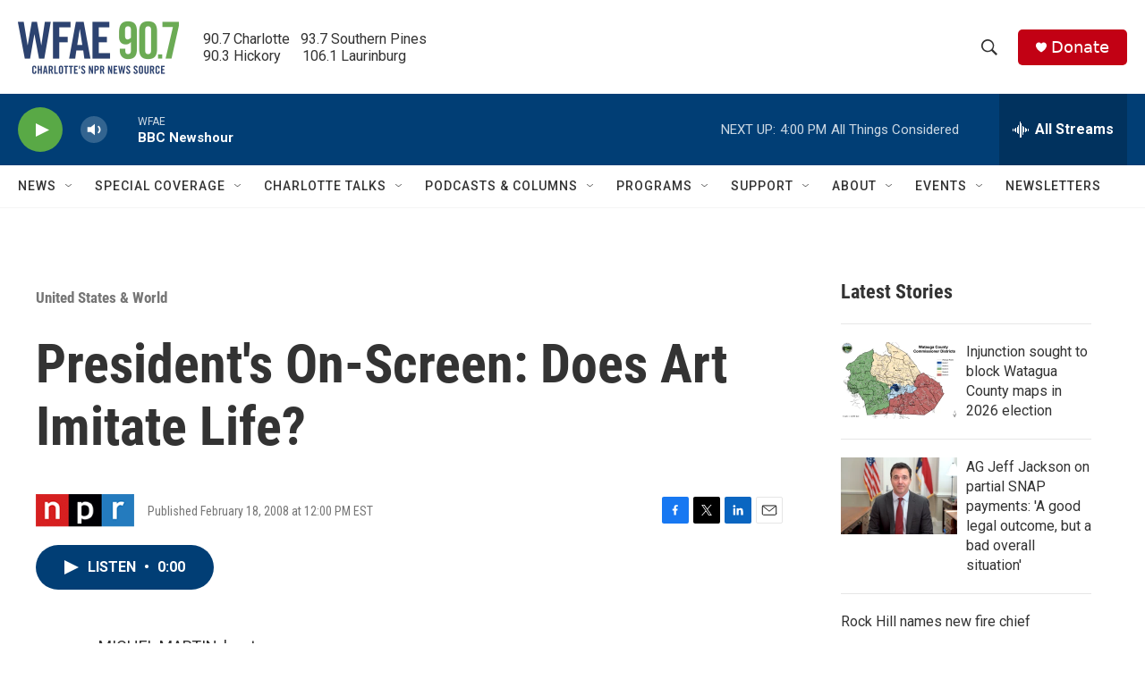

--- FILE ---
content_type: text/html;charset=UTF-8
request_url: https://www.wfae.org/united-states-world/2008-02-18/presidents-on-screen-does-art-imitate-life
body_size: 40825
content:
<!DOCTYPE html>
<html class="ArtP aside" lang="en">
    <head>
    <meta charset="UTF-8">

    

    <style data-cssvarsponyfill="true">
        :root { --siteBgColorInverse: #121212; --primaryTextColorInverse: #ffffff; --secondaryTextColorInverse: #cccccc; --tertiaryTextColorInverse: #cccccc; --headerBgColorInverse: #000000; --headerBorderColorInverse: #858585; --headerTextColorInverse: #ffffff; --secC1_Inverse: #a2a2a2; --secC4_Inverse: #282828; --headerNavBarBgColorInverse: #121212; --headerMenuBgColorInverse: #ffffff; --headerMenuTextColorInverse: #6b2b85; --headerMenuTextColorHoverInverse: #6b2b85; --liveBlogTextColorInverse: #ffffff; --applyButtonColorInverse: #4485D5; --applyButtonTextColorInverse: #4485D5; --siteBgColor: #ffffff; --primaryTextColor: #333333; --secondaryTextColor: #666666; --secC1: #767676; --secC4: #f5f5f5; --secC5: #ffffff; --siteBgColor: #ffffff; --siteInverseBgColor: #000000; --linkColor: #1772b0; --linkHoverColor: #125c8e; --headerBgColor: #ffffff; --headerBgColorInverse: #000000; --headerBorderColor: #eeeeee; --headerBorderColorInverse: #858585; --tertiaryTextColor: #1c1c1c; --headerTextColor: #333333; --buttonTextColor: #ffffff; --headerNavBarBgColor: #ffffff; --headerNavBarTextColor: #333333; --headerMenuBgColor: #ffffff; --headerMenuTextColor: #333333; --headerMenuTextColorHover: #68ac4d; --liveBlogTextColor: #282829; --applyButtonColor: #194173; --applyButtonTextColor: #2c4273; --primaryColor1: #013e75; --primaryColor2: #59a946; --breakingColor: #c20114; --secC2: #cccccc; --secC3: #e6e6e6; --secC5: #ffffff; --linkColor: #1772b0; --linkHoverColor: #125c8e; --donateBGColor: #c20114; --headerIconColor: #ffffff; --hatButtonBgColor: #ffffff; --hatButtonBgHoverColor: #411c58; --hatButtonBorderColor: #411c58; --hatButtonBorderHoverColor: #ffffff; --hatButtoniconColor: #d62021; --hatButtonTextColor: #411c58; --hatButtonTextHoverColor: #ffffff; --footerTextColor: #ffffff; --footerTextBgColor: #ffffff; --footerPartnersBgColor: #000000; --listBorderColor: #030202; --gridBorderColor: #e6e6e6; --tagButtonBorderColor: #1772b0; --tagButtonTextColor: #1772b0; --breakingTextColor: #ffffff; --sectionTextColor: #ffffff; --contentWidth: 1240px; --primaryHeadlineFont: sans-serif; --secHlFont: sans-serif; --bodyFont: sans-serif; --colorWhite: #ffffff; --colorBlack: #000000;} .fonts-loaded { --primaryHeadlineFont: "Roboto Condensed"; --secHlFont: "Roboto Condensed"; --bodyFont: "Roboto"; --liveBlogBodyFont: "Roboto";}
    </style>

    <meta name="disqus.shortname" content="npr-wfae">
<meta name="disqus.url" content="https://www.wfae.org/united-states-world/2008-02-18/presidents-on-screen-does-art-imitate-life">
<meta name="disqus.title" content="President&#x27;s On-Screen: Does Art Imitate Life?">
<meta name="disqus.identifier" content="0000017e-d5dd-d024-a7ff-fddde7040000">
    <meta property="og:title" content="President&#x27;s On-Screen: Does Art Imitate Life?">

    <meta property="og:url" content="https://www.wfae.org/united-states-world/2008-02-18/presidents-on-screen-does-art-imitate-life">

    <meta property="og:description" content="Presidential candidates — and often presidents themselves — sometimes have trouble living up to the images of heroic commanders-in-chief on the big screen. In honor of Presidents Day, film critics Shawn Edwards and Julio Martinez discuss how fictional characters relate to the true American political experience.">

    <meta property="og:site_name" content="WFAE 90.7 - Charlotte&#x27;s NPR News Source">



    <meta property="og:type" content="article">

    <meta property="article:published_time" content="2008-02-18T17:00:00">

    <meta property="article:modified_time" content="2022-02-07T20:26:36.569">

    <meta property="article:section" content="United States &amp; World">


    <meta property="fb:app_id" content="394319060666204">


    
    <meta name="twitter:card" content="summary_large_image"/>
    
    
    
    
    <meta name="twitter:description" content="Presidential candidates — and often presidents themselves — sometimes have trouble living up to the images of heroic commanders-in-chief on the big screen. In honor of Presidents Day, film critics Shawn Edwards and Julio Martinez discuss how fictional characters relate to the true American political experience."/>
    
    
    
    
    <meta name="twitter:site" content="@WFAE"/>
    
    
    
    <meta name="twitter:title" content="President&#x27;s On-Screen: Does Art Imitate Life?"/>
    

    <meta name="google-site-verification" content="73mGxtnsJWjf4XX5mwOA6iMC0UmeMzzOkWDCoJVZKSM">



    <link data-cssvarsponyfill="true" class="Webpack-css" rel="stylesheet" href="https://npr.brightspotcdn.com/resource/00000177-1bc0-debb-a57f-dfcf4a950000/styleguide/All.min.0db89f2a608a6b13cec2d9fc84f71c45.gz.css">

    

    <style>.FooterNavigation-items-item {
    display: inline-block
}</style>
<style>[class*='-articleBody'] > ul,
[class*='-articleBody'] > ul ul {
    list-style-type: disc;
}</style>


    <meta name="viewport" content="width=device-width, initial-scale=1, viewport-fit=cover"><title>President&#x27;s On-Screen: Does Art Imitate Life? | WFAE 90.7 - Charlotte&#x27;s NPR News Source</title><meta name="description" content="Presidential candidates — and often presidents themselves — sometimes have trouble living up to the images of heroic commanders-in-chief on the big screen. In honor of Presidents Day, film critics Shawn Edwards and Julio Martinez discuss how fictional characters relate to the true American political experience."><link rel="canonical" href="https://www.npr.org/2008/02/18/19103174/presidents-on-screen-does-art-imitate-life?ft=nprml&amp;f=19103174"><meta name="brightspot.contentId" content="0000017e-d5dd-d024-a7ff-fddde7040000"><link rel="apple-touch-icon"sizes="180x180"href="/apple-touch-icon.png"><link rel="icon"type="image/png"href="/favicon-32x32.png"><link rel="icon"type="image/png"href="/favicon-16x16.png">
    
    
    <meta name="brightspot-dataLayer" content="{
  &quot;author&quot; : &quot;&quot;,
  &quot;bspStoryId&quot; : &quot;0000017e-d5dd-d024-a7ff-fddde7040000&quot;,
  &quot;category&quot; : &quot;United States &amp; World&quot;,
  &quot;inlineAudio&quot; : 1,
  &quot;keywords&quot; : &quot;&quot;,
  &quot;nprCmsSite&quot; : true,
  &quot;nprStoryId&quot; : &quot;19103174&quot;,
  &quot;pageType&quot; : &quot;news-story&quot;,
  &quot;program&quot; : &quot;&quot;,
  &quot;publishedDate&quot; : &quot;2008-02-18T12:00:00Z&quot;,
  &quot;siteName&quot; : &quot;WFAE 90.7 - Charlotte&#x27;s NPR News Source&quot;,
  &quot;station&quot; : &quot;WFAE&quot;,
  &quot;stationOrgId&quot; : &quot;1177&quot;,
  &quot;storyOrgId&quot; : &quot;s1&quot;,
  &quot;storyTheme&quot; : &quot;news-story&quot;,
  &quot;storyTitle&quot; : &quot;President&#x27;s On-Screen: Does Art Imitate Life?&quot;,
  &quot;timezone&quot; : &quot;US/Eastern&quot;,
  &quot;wordCount&quot; : 0,
  &quot;series&quot; : &quot;&quot;
}">
    <script id="brightspot-dataLayer">
        (function () {
            var dataValue = document.head.querySelector('meta[name="brightspot-dataLayer"]').content;
            if (dataValue) {
                window.brightspotDataLayer = JSON.parse(dataValue);
            }
        })();
    </script>

    <link rel="amphtml" href="https://www.wfae.org/united-states-world/2008-02-18/presidents-on-screen-does-art-imitate-life?_amp=true">

    

    
    <script src="https://npr.brightspotcdn.com/resource/00000177-1bc0-debb-a57f-dfcf4a950000/styleguide/All.min.b8d8be2a9ae36160a988e0da535bd976.gz.js" async></script>
    

    <meta name="gtm-dataLayer" content="{
  &quot;gtmAuthor&quot; : &quot;&quot;,
  &quot;gtmBspStoryId&quot; : &quot;0000017e-d5dd-d024-a7ff-fddde7040000&quot;,
  &quot;gtmCategory&quot; : &quot;United States &amp; World&quot;,
  &quot;gtmInlineAudio&quot; : 1,
  &quot;gtmKeywords&quot; : &quot;&quot;,
  &quot;gtmNprCmsSite&quot; : true,
  &quot;gtmNprStoryId&quot; : &quot;19103174&quot;,
  &quot;gtmPageType&quot; : &quot;news-story&quot;,
  &quot;gtmProgram&quot; : &quot;&quot;,
  &quot;gtmPublishedDate&quot; : &quot;2008-02-18T12:00:00Z&quot;,
  &quot;gtmSiteName&quot; : &quot;WFAE 90.7 - Charlotte&#x27;s NPR News Source&quot;,
  &quot;gtmStation&quot; : &quot;WFAE&quot;,
  &quot;gtmStationOrgId&quot; : &quot;1177&quot;,
  &quot;gtmStoryOrgId&quot; : &quot;s1&quot;,
  &quot;gtmStoryTheme&quot; : &quot;news-story&quot;,
  &quot;gtmStoryTitle&quot; : &quot;President&#x27;s On-Screen: Does Art Imitate Life?&quot;,
  &quot;gtmTimezone&quot; : &quot;US/Eastern&quot;,
  &quot;gtmWordCount&quot; : 0,
  &quot;gtmSeries&quot; : &quot;&quot;
}"><script>

    (function () {
        var dataValue = document.head.querySelector('meta[name="gtm-dataLayer"]').content;
        if (dataValue) {
            window.dataLayer = window.dataLayer || [];
            dataValue = JSON.parse(dataValue);
            dataValue['event'] = 'gtmFirstView';
            window.dataLayer.push(dataValue);
        }
    })();

    (function(w,d,s,l,i){w[l]=w[l]||[];w[l].push({'gtm.start':
            new Date().getTime(),event:'gtm.js'});var f=d.getElementsByTagName(s)[0],
        j=d.createElement(s),dl=l!='dataLayer'?'&l='+l:'';j.async=true;j.src=
        'https://www.googletagmanager.com/gtm.js?id='+i+dl;f.parentNode.insertBefore(j,f);
})(window,document,'script','dataLayer','GTM-N39QFDR');</script><script type="application/ld+json">{"@context":"http://schema.org","@type":"ListenAction","description":"Presidential candidates — and often presidents themselves — sometimes have trouble living up to the images of heroic commanders-in-chief on the big screen. In honor of Presidents Day, film critics Shawn Edwards and Julio Martinez discuss how fictional characters relate to the true American political experience.","name":"President's On-Screen: Does Art Imitate Life?"}</script><script async="async" src="https://securepubads.g.doubleclick.net/tag/js/gpt.js"></script>
<script type="text/javascript">
    // Google tag setup
    var googletag = googletag || {};
    googletag.cmd = googletag.cmd || [];

    googletag.cmd.push(function () {
        // @see https://developers.google.com/publisher-tag/reference#googletag.PubAdsService_enableLazyLoad
        googletag.pubads().enableLazyLoad({
            fetchMarginPercent: 100, // fetch and render ads within this % of viewport
            renderMarginPercent: 100,
            mobileScaling: 1  // Same on mobile.
        });

        googletag.pubads().enableSingleRequest()
        googletag.pubads().enableAsyncRendering()
        googletag.pubads().collapseEmptyDivs()
        googletag.pubads().disableInitialLoad()
        googletag.enableServices()
    })
</script>
<!-- no longer used, moved disqus script to be loaded by ps-disqus-comment-module.js to avoid errors --><script type="application/ld+json">{"@context":"http://schema.org","@type":"NewsArticle","dateModified":"2022-02-07T15:26:36Z","datePublished":"2008-02-18T12:00:00Z","headline":"President's On-Screen: Does Art Imitate Life?","mainEntityOfPage":{"@type":"NewsArticle","@id":"https://www.wfae.org/united-states-world/2008-02-18/presidents-on-screen-does-art-imitate-life"},"publisher":{"@type":"Organization","name":"WFAE","logo":{"@context":"http://schema.org","@type":"ImageObject","height":"60","url":"https://npr.brightspotcdn.com/dims4/default/955df33/2147483647/resize/x60/quality/90/?url=http%3A%2F%2Fnpr-brightspot.s3.amazonaws.com%2F22%2F44%2Fcd7e416d464fbdd7fa6393b2410a%2Fwfae-logo-2c-tag-600x200-2.png","width":"180"}}}</script><script type="application/ld+json">{"@context":"http://schema.org","@type":"BreadcrumbList","itemListElement":[{"@context":"http://schema.org","@type":"ListItem","item":"https://www.wfae.org/united-states-world","name":"United States & World","position":"1"}]}</script><script>

  window.fbAsyncInit = function() {
      FB.init({
          
              appId : '394319060666204',
          
          xfbml : true,
          version : 'v2.9'
      });
  };

  (function(d, s, id){
     var js, fjs = d.getElementsByTagName(s)[0];
     if (d.getElementById(id)) {return;}
     js = d.createElement(s); js.id = id;
     js.src = "//connect.facebook.net/en_US/sdk.js";
     fjs.parentNode.insertBefore(js, fjs);
   }(document, 'script', 'facebook-jssdk'));
</script>
<script>window.addEventListener('DOMContentLoaded', (event) => {
    window.nulldurationobserver = new MutationObserver(function (mutations) {
        document.querySelectorAll('.StreamPill-duration').forEach(pill => { 
      if (pill.innerText == "LISTENNULL") {
         pill.innerText = "LISTEN"
      } 
    });
      });

      window.nulldurationobserver.observe(document.body, {
        childList: true,
        subtree: true
      });
});
</script>
<script></script><script src="https://cdn.broadstreetads.com/init-2.min.js"></script>
<script>broadstreet.watch({ networkId: 9201 })
     </script>


    <script>
        var head = document.getElementsByTagName('head')
        head = head[0]
        var link = document.createElement('link');
        link.setAttribute('href', 'https://fonts.googleapis.com/css?family=Roboto Condensed|Roboto|Roboto:400,500,700&display=swap');
        var relList = link.relList;

        if (relList && relList.supports('preload')) {
            link.setAttribute('as', 'style');
            link.setAttribute('rel', 'preload');
            link.setAttribute('onload', 'this.rel="stylesheet"');
            link.setAttribute('crossorigin', 'anonymous');
        } else {
            link.setAttribute('rel', 'stylesheet');
        }

        head.appendChild(link);
    </script>
</head>


    <body class="Page-body" data-content-width="1240px">
    <noscript>
    <iframe src="https://www.googletagmanager.com/ns.html?id=GTM-N39QFDR" height="0" width="0" style="display:none;visibility:hidden"></iframe>
</noscript>
        

    <!-- Putting icons here, so we don't have to include in a bunch of -body hbs's -->
<svg xmlns="http://www.w3.org/2000/svg" style="display:none" id="iconsMap1" class="iconsMap">
    <symbol id="play-icon" viewBox="0 0 115 115">
        <polygon points="0,0 115,57.5 0,115" fill="currentColor" />
    </symbol>
    <symbol id="grid" viewBox="0 0 32 32">
            <g>
                <path d="M6.4,5.7 C6.4,6.166669 6.166669,6.4 5.7,6.4 L0.7,6.4 C0.233331,6.4 0,6.166669 0,5.7 L0,0.7 C0,0.233331 0.233331,0 0.7,0 L5.7,0 C6.166669,0 6.4,0.233331 6.4,0.7 L6.4,5.7 Z M19.2,5.7 C19.2,6.166669 18.966669,6.4 18.5,6.4 L13.5,6.4 C13.033331,6.4 12.8,6.166669 12.8,5.7 L12.8,0.7 C12.8,0.233331 13.033331,0 13.5,0 L18.5,0 C18.966669,0 19.2,0.233331 19.2,0.7 L19.2,5.7 Z M32,5.7 C32,6.166669 31.766669,6.4 31.3,6.4 L26.3,6.4 C25.833331,6.4 25.6,6.166669 25.6,5.7 L25.6,0.7 C25.6,0.233331 25.833331,0 26.3,0 L31.3,0 C31.766669,0 32,0.233331 32,0.7 L32,5.7 Z M6.4,18.5 C6.4,18.966669 6.166669,19.2 5.7,19.2 L0.7,19.2 C0.233331,19.2 0,18.966669 0,18.5 L0,13.5 C0,13.033331 0.233331,12.8 0.7,12.8 L5.7,12.8 C6.166669,12.8 6.4,13.033331 6.4,13.5 L6.4,18.5 Z M19.2,18.5 C19.2,18.966669 18.966669,19.2 18.5,19.2 L13.5,19.2 C13.033331,19.2 12.8,18.966669 12.8,18.5 L12.8,13.5 C12.8,13.033331 13.033331,12.8 13.5,12.8 L18.5,12.8 C18.966669,12.8 19.2,13.033331 19.2,13.5 L19.2,18.5 Z M32,18.5 C32,18.966669 31.766669,19.2 31.3,19.2 L26.3,19.2 C25.833331,19.2 25.6,18.966669 25.6,18.5 L25.6,13.5 C25.6,13.033331 25.833331,12.8 26.3,12.8 L31.3,12.8 C31.766669,12.8 32,13.033331 32,13.5 L32,18.5 Z M6.4,31.3 C6.4,31.766669 6.166669,32 5.7,32 L0.7,32 C0.233331,32 0,31.766669 0,31.3 L0,26.3 C0,25.833331 0.233331,25.6 0.7,25.6 L5.7,25.6 C6.166669,25.6 6.4,25.833331 6.4,26.3 L6.4,31.3 Z M19.2,31.3 C19.2,31.766669 18.966669,32 18.5,32 L13.5,32 C13.033331,32 12.8,31.766669 12.8,31.3 L12.8,26.3 C12.8,25.833331 13.033331,25.6 13.5,25.6 L18.5,25.6 C18.966669,25.6 19.2,25.833331 19.2,26.3 L19.2,31.3 Z M32,31.3 C32,31.766669 31.766669,32 31.3,32 L26.3,32 C25.833331,32 25.6,31.766669 25.6,31.3 L25.6,26.3 C25.6,25.833331 25.833331,25.6 26.3,25.6 L31.3,25.6 C31.766669,25.6 32,25.833331 32,26.3 L32,31.3 Z" id=""></path>
            </g>
    </symbol>
    <symbol id="radio-stream" width="18" height="19" viewBox="0 0 18 19">
        <g fill="currentColor" fill-rule="nonzero">
            <path d="M.5 8c-.276 0-.5.253-.5.565v1.87c0 .312.224.565.5.565s.5-.253.5-.565v-1.87C1 8.253.776 8 .5 8zM2.5 8c-.276 0-.5.253-.5.565v1.87c0 .312.224.565.5.565s.5-.253.5-.565v-1.87C3 8.253 2.776 8 2.5 8zM3.5 7c-.276 0-.5.276-.5.617v3.766c0 .34.224.617.5.617s.5-.276.5-.617V7.617C4 7.277 3.776 7 3.5 7zM5.5 6c-.276 0-.5.275-.5.613v5.774c0 .338.224.613.5.613s.5-.275.5-.613V6.613C6 6.275 5.776 6 5.5 6zM6.5 4c-.276 0-.5.26-.5.58v8.84c0 .32.224.58.5.58s.5-.26.5-.58V4.58C7 4.26 6.776 4 6.5 4zM8.5 0c-.276 0-.5.273-.5.61v17.78c0 .337.224.61.5.61s.5-.273.5-.61V.61C9 .273 8.776 0 8.5 0zM9.5 2c-.276 0-.5.274-.5.612v14.776c0 .338.224.612.5.612s.5-.274.5-.612V2.612C10 2.274 9.776 2 9.5 2zM11.5 5c-.276 0-.5.276-.5.616v8.768c0 .34.224.616.5.616s.5-.276.5-.616V5.616c0-.34-.224-.616-.5-.616zM12.5 6c-.276 0-.5.262-.5.584v4.832c0 .322.224.584.5.584s.5-.262.5-.584V6.584c0-.322-.224-.584-.5-.584zM14.5 7c-.276 0-.5.29-.5.647v3.706c0 .357.224.647.5.647s.5-.29.5-.647V7.647C15 7.29 14.776 7 14.5 7zM15.5 8c-.276 0-.5.253-.5.565v1.87c0 .312.224.565.5.565s.5-.253.5-.565v-1.87c0-.312-.224-.565-.5-.565zM17.5 8c-.276 0-.5.253-.5.565v1.87c0 .312.224.565.5.565s.5-.253.5-.565v-1.87c0-.312-.224-.565-.5-.565z"/>
        </g>
    </symbol>
    <symbol id="icon-magnify" viewBox="0 0 31 31">
        <g>
            <path fill-rule="evenodd" d="M22.604 18.89l-.323.566 8.719 8.8L28.255 31l-8.719-8.8-.565.404c-2.152 1.346-4.386 2.018-6.7 2.018-3.39 0-6.284-1.21-8.679-3.632C1.197 18.568 0 15.66 0 12.27c0-3.39 1.197-6.283 3.592-8.678C5.987 1.197 8.88 0 12.271 0c3.39 0 6.283 1.197 8.678 3.592 2.395 2.395 3.593 5.288 3.593 8.679 0 2.368-.646 4.574-1.938 6.62zM19.162 5.77C17.322 3.925 15.089 3 12.46 3c-2.628 0-4.862.924-6.702 2.77C3.92 7.619 3 9.862 3 12.5c0 2.639.92 4.882 2.76 6.73C7.598 21.075 9.832 22 12.46 22c2.629 0 4.862-.924 6.702-2.77C21.054 17.33 22 15.085 22 12.5c0-2.586-.946-4.83-2.838-6.73z"/>
        </g>
    </symbol>
    <symbol id="burger-menu" viewBox="0 0 14 10">
        <g>
            <path fill-rule="evenodd" d="M0 5.5v-1h14v1H0zM0 1V0h14v1H0zm0 9V9h14v1H0z"></path>
        </g>
    </symbol>
    <symbol id="close-x" viewBox="0 0 14 14">
        <g>
            <path fill-rule="nonzero" d="M6.336 7L0 .664.664 0 7 6.336 13.336 0 14 .664 7.664 7 14 13.336l-.664.664L7 7.664.664 14 0 13.336 6.336 7z"></path>
        </g>
    </symbol>
    <symbol id="share-more-arrow" viewBox="0 0 512 512" style="enable-background:new 0 0 512 512;">
        <g>
            <g>
                <path d="M512,241.7L273.643,3.343v156.152c-71.41,3.744-138.015,33.337-188.958,84.28C30.075,298.384,0,370.991,0,448.222v60.436
                    l29.069-52.985c45.354-82.671,132.173-134.027,226.573-134.027c5.986,0,12.004,0.212,18.001,0.632v157.779L512,241.7z
                    M255.642,290.666c-84.543,0-163.661,36.792-217.939,98.885c26.634-114.177,129.256-199.483,251.429-199.483h15.489V78.131
                    l163.568,163.568L304.621,405.267V294.531l-13.585-1.683C279.347,291.401,267.439,290.666,255.642,290.666z"></path>
            </g>
        </g>
    </symbol>
    <symbol id="chevron" viewBox="0 0 100 100">
        <g>
            <path d="M22.4566257,37.2056786 L-21.4456527,71.9511488 C-22.9248661,72.9681457 -24.9073712,72.5311671 -25.8758148,70.9765924 L-26.9788683,69.2027424 C-27.9450684,67.6481676 -27.5292733,65.5646602 -26.0500598,64.5484493 L20.154796,28.2208967 C21.5532435,27.2597011 23.3600078,27.2597011 24.759951,28.2208967 L71.0500598,64.4659264 C72.5292733,65.4829232 72.9450684,67.5672166 71.9788683,69.1217913 L70.8750669,70.8956413 C69.9073712,72.4502161 67.9241183,72.8848368 66.4449048,71.8694118 L22.4566257,37.2056786 Z" id="Transparent-Chevron" transform="translate(22.500000, 50.000000) rotate(90.000000) translate(-22.500000, -50.000000) "></path>
        </g>
    </symbol>
</svg>

<svg xmlns="http://www.w3.org/2000/svg" style="display:none" id="iconsMap2" class="iconsMap">
    <symbol id="mono-icon-facebook" viewBox="0 0 10 19">
        <path fill-rule="evenodd" d="M2.707 18.25V10.2H0V7h2.707V4.469c0-1.336.375-2.373 1.125-3.112C4.582.62 5.578.25 6.82.25c1.008 0 1.828.047 2.461.14v2.848H7.594c-.633 0-1.067.14-1.301.422-.188.235-.281.61-.281 1.125V7H9l-.422 3.2H6.012v8.05H2.707z"></path>
    </symbol>
    <symbol id="mono-icon-instagram" viewBox="0 0 17 17">
        <g>
            <path fill-rule="evenodd" d="M8.281 4.207c.727 0 1.4.182 2.022.545a4.055 4.055 0 0 1 1.476 1.477c.364.62.545 1.294.545 2.021 0 .727-.181 1.4-.545 2.021a4.055 4.055 0 0 1-1.476 1.477 3.934 3.934 0 0 1-2.022.545c-.726 0-1.4-.182-2.021-.545a4.055 4.055 0 0 1-1.477-1.477 3.934 3.934 0 0 1-.545-2.021c0-.727.182-1.4.545-2.021A4.055 4.055 0 0 1 6.26 4.752a3.934 3.934 0 0 1 2.021-.545zm0 6.68a2.54 2.54 0 0 0 1.864-.774 2.54 2.54 0 0 0 .773-1.863 2.54 2.54 0 0 0-.773-1.863 2.54 2.54 0 0 0-1.864-.774 2.54 2.54 0 0 0-1.863.774 2.54 2.54 0 0 0-.773 1.863c0 .727.257 1.348.773 1.863a2.54 2.54 0 0 0 1.863.774zM13.45 4.03c-.023.258-.123.48-.299.668a.856.856 0 0 1-.65.281.913.913 0 0 1-.668-.28.913.913 0 0 1-.281-.669c0-.258.094-.48.281-.668a.913.913 0 0 1 .668-.28c.258 0 .48.093.668.28.187.188.281.41.281.668zm2.672.95c.023.656.035 1.746.035 3.269 0 1.523-.017 2.62-.053 3.287-.035.668-.134 1.248-.298 1.74a4.098 4.098 0 0 1-.967 1.53 4.098 4.098 0 0 1-1.53.966c-.492.164-1.072.264-1.74.3-.668.034-1.763.052-3.287.052-1.523 0-2.619-.018-3.287-.053-.668-.035-1.248-.146-1.74-.334a3.747 3.747 0 0 1-1.53-.931 4.098 4.098 0 0 1-.966-1.53c-.164-.492-.264-1.072-.299-1.74C.424 10.87.406 9.773.406 8.25S.424 5.63.46 4.963c.035-.668.135-1.248.299-1.74.21-.586.533-1.096.967-1.53A4.098 4.098 0 0 1 3.254.727c.492-.164 1.072-.264 1.74-.3C5.662.394 6.758.376 8.281.376c1.524 0 2.62.018 3.287.053.668.035 1.248.135 1.74.299a4.098 4.098 0 0 1 2.496 2.496c.165.492.27 1.078.317 1.757zm-1.687 7.91c.14-.399.234-1.032.28-1.899.024-.515.036-1.242.036-2.18V7.689c0-.961-.012-1.688-.035-2.18-.047-.89-.14-1.524-.281-1.899a2.537 2.537 0 0 0-1.512-1.511c-.375-.14-1.008-.235-1.899-.282a51.292 51.292 0 0 0-2.18-.035H7.72c-.938 0-1.664.012-2.18.035-.867.047-1.5.141-1.898.282a2.537 2.537 0 0 0-1.512 1.511c-.14.375-.234 1.008-.281 1.899a51.292 51.292 0 0 0-.036 2.18v1.125c0 .937.012 1.664.036 2.18.047.866.14 1.5.28 1.898.306.726.81 1.23 1.513 1.511.398.141 1.03.235 1.898.282.516.023 1.242.035 2.18.035h1.125c.96 0 1.687-.012 2.18-.035.89-.047 1.523-.141 1.898-.282.726-.304 1.23-.808 1.512-1.511z"></path>
        </g>
    </symbol>
    <symbol id="mono-icon-email" viewBox="0 0 512 512">
        <g>
            <path d="M67,148.7c11,5.8,163.8,89.1,169.5,92.1c5.7,3,11.5,4.4,20.5,4.4c9,0,14.8-1.4,20.5-4.4c5.7-3,158.5-86.3,169.5-92.1
                c4.1-2.1,11-5.9,12.5-10.2c2.6-7.6-0.2-10.5-11.3-10.5H257H65.8c-11.1,0-13.9,3-11.3,10.5C56,142.9,62.9,146.6,67,148.7z"></path>
            <path d="M455.7,153.2c-8.2,4.2-81.8,56.6-130.5,88.1l82.2,92.5c2,2,2.9,4.4,1.8,5.6c-1.2,1.1-3.8,0.5-5.9-1.4l-98.6-83.2
                c-14.9,9.6-25.4,16.2-27.2,17.2c-7.7,3.9-13.1,4.4-20.5,4.4c-7.4,0-12.8-0.5-20.5-4.4c-1.9-1-12.3-7.6-27.2-17.2l-98.6,83.2
                c-2,2-4.7,2.6-5.9,1.4c-1.2-1.1-0.3-3.6,1.7-5.6l82.1-92.5c-48.7-31.5-123.1-83.9-131.3-88.1c-8.8-4.5-9.3,0.8-9.3,4.9
                c0,4.1,0,205,0,205c0,9.3,13.7,20.9,23.5,20.9H257h185.5c9.8,0,21.5-11.7,21.5-20.9c0,0,0-201,0-205
                C464,153.9,464.6,148.7,455.7,153.2z"></path>
        </g>
    </symbol>
    <symbol id="default-image" width="24" height="24" viewBox="0 0 24 24" fill="none" stroke="currentColor" stroke-width="2" stroke-linecap="round" stroke-linejoin="round" class="feather feather-image">
        <rect x="3" y="3" width="18" height="18" rx="2" ry="2"></rect>
        <circle cx="8.5" cy="8.5" r="1.5"></circle>
        <polyline points="21 15 16 10 5 21"></polyline>
    </symbol>
    <symbol id="icon-email" width="18px" viewBox="0 0 20 14">
        <g id="Symbols" stroke="none" stroke-width="1" fill="none" fill-rule="evenodd" stroke-linecap="round" stroke-linejoin="round">
            <g id="social-button-bar" transform="translate(-125.000000, -8.000000)" stroke="#000000">
                <g id="Group-2" transform="translate(120.000000, 0.000000)">
                    <g id="envelope" transform="translate(6.000000, 9.000000)">
                        <path d="M17.5909091,10.6363636 C17.5909091,11.3138182 17.0410909,11.8636364 16.3636364,11.8636364 L1.63636364,11.8636364 C0.958909091,11.8636364 0.409090909,11.3138182 0.409090909,10.6363636 L0.409090909,1.63636364 C0.409090909,0.958090909 0.958909091,0.409090909 1.63636364,0.409090909 L16.3636364,0.409090909 C17.0410909,0.409090909 17.5909091,0.958090909 17.5909091,1.63636364 L17.5909091,10.6363636 L17.5909091,10.6363636 Z" id="Stroke-406"></path>
                        <polyline id="Stroke-407" points="17.1818182 0.818181818 9 7.36363636 0.818181818 0.818181818"></polyline>
                    </g>
                </g>
            </g>
        </g>
    </symbol>
    <symbol id="mono-icon-print" viewBox="0 0 12 12">
        <g fill-rule="evenodd">
            <path fill-rule="nonzero" d="M9 10V7H3v3H1a1 1 0 0 1-1-1V4a1 1 0 0 1 1-1h10a1 1 0 0 1 1 1v3.132A2.868 2.868 0 0 1 9.132 10H9zm.5-4.5a1 1 0 1 0 0-2 1 1 0 0 0 0 2zM3 0h6v2H3z"></path>
            <path d="M4 8h4v4H4z"></path>
        </g>
    </symbol>
    <symbol id="mono-icon-copylink" viewBox="0 0 12 12">
        <g fill-rule="evenodd">
            <path d="M10.199 2.378c.222.205.4.548.465.897.062.332.016.614-.132.774L8.627 6.106c-.187.203-.512.232-.75-.014a.498.498 0 0 0-.706.028.499.499 0 0 0 .026.706 1.509 1.509 0 0 0 2.165-.04l1.903-2.06c.37-.398.506-.98.382-1.636-.105-.557-.392-1.097-.77-1.445L9.968.8C9.591.452 9.03.208 8.467.145 7.803.072 7.233.252 6.864.653L4.958 2.709a1.509 1.509 0 0 0 .126 2.161.5.5 0 1 0 .68-.734c-.264-.218-.26-.545-.071-.747L7.597 1.33c.147-.16.425-.228.76-.19.353.038.71.188.931.394l.91.843.001.001zM1.8 9.623c-.222-.205-.4-.549-.465-.897-.062-.332-.016-.614.132-.774l1.905-2.057c.187-.203.512-.232.75.014a.498.498 0 0 0 .706-.028.499.499 0 0 0-.026-.706 1.508 1.508 0 0 0-2.165.04L.734 7.275c-.37.399-.506.98-.382 1.637.105.557.392 1.097.77 1.445l.91.843c.376.35.937.594 1.5.656.664.073 1.234-.106 1.603-.507L7.04 9.291a1.508 1.508 0 0 0-.126-2.16.5.5 0 0 0-.68.734c.264.218.26.545.071.747l-1.904 2.057c-.147.16-.425.228-.76.191-.353-.038-.71-.188-.931-.394l-.91-.843z"></path>
            <path d="M8.208 3.614a.5.5 0 0 0-.707.028L3.764 7.677a.5.5 0 0 0 .734.68L8.235 4.32a.5.5 0 0 0-.027-.707"></path>
        </g>
    </symbol>
    <symbol id="mono-icon-linkedin" viewBox="0 0 16 17">
        <g fill-rule="evenodd">
            <path d="M3.734 16.125H.464V5.613h3.27zM2.117 4.172c-.515 0-.96-.188-1.336-.563A1.825 1.825 0 0 1 .22 2.273c0-.515.187-.96.562-1.335.375-.375.82-.563 1.336-.563.516 0 .961.188 1.336.563.375.375.563.82.563 1.335 0 .516-.188.961-.563 1.336-.375.375-.82.563-1.336.563zM15.969 16.125h-3.27v-5.133c0-.844-.07-1.453-.21-1.828-.259-.633-.762-.95-1.512-.95s-1.278.282-1.582.845c-.235.421-.352 1.043-.352 1.863v5.203H5.809V5.613h3.128v1.442h.036c.234-.469.609-.856 1.125-1.16.562-.375 1.218-.563 1.968-.563 1.524 0 2.59.48 3.2 1.441.468.774.703 1.97.703 3.586v5.766z"></path>
        </g>
    </symbol>
    <symbol id="mono-icon-pinterest" viewBox="0 0 512 512">
        <g>
            <path d="M256,32C132.3,32,32,132.3,32,256c0,91.7,55.2,170.5,134.1,205.2c-0.6-15.6-0.1-34.4,3.9-51.4
                c4.3-18.2,28.8-122.1,28.8-122.1s-7.2-14.3-7.2-35.4c0-33.2,19.2-58,43.2-58c20.4,0,30.2,15.3,30.2,33.6
                c0,20.5-13.1,51.1-19.8,79.5c-5.6,23.8,11.9,43.1,35.4,43.1c42.4,0,71-54.5,71-119.1c0-49.1-33.1-85.8-93.2-85.8
                c-67.9,0-110.3,50.7-110.3,107.3c0,19.5,5.8,33.3,14.8,43.9c4.1,4.9,4.7,6.9,3.2,12.5c-1.1,4.1-3.5,14-4.6,18
                c-1.5,5.7-6.1,7.7-11.2,5.6c-31.3-12.8-45.9-47-45.9-85.6c0-63.6,53.7-139.9,160.1-139.9c85.5,0,141.8,61.9,141.8,128.3
                c0,87.9-48.9,153.5-120.9,153.5c-24.2,0-46.9-13.1-54.7-27.9c0,0-13,51.6-15.8,61.6c-4.7,17.3-14,34.5-22.5,48
                c20.1,5.9,41.4,9.2,63.5,9.2c123.7,0,224-100.3,224-224C480,132.3,379.7,32,256,32z"></path>
        </g>
    </symbol>
    <symbol id="mono-icon-tumblr" viewBox="0 0 512 512">
        <g>
            <path d="M321.2,396.3c-11.8,0-22.4-2.8-31.5-8.3c-6.9-4.1-11.5-9.6-14-16.4c-2.6-6.9-3.6-22.3-3.6-46.4V224h96v-64h-96V48h-61.9
                c-2.7,21.5-7.5,44.7-14.5,58.6c-7,13.9-14,25.8-25.6,35.7c-11.6,9.9-25.6,17.9-41.9,23.3V224h48v140.4c0,19,2,33.5,5.9,43.5
                c4,10,11.1,19.5,21.4,28.4c10.3,8.9,22.8,15.7,37.3,20.5c14.6,4.8,31.4,7.2,50.4,7.2c16.7,0,30.3-1.7,44.7-5.1
                c14.4-3.4,30.5-9.3,48.2-17.6v-65.6C363.2,389.4,342.3,396.3,321.2,396.3z"></path>
        </g>
    </symbol>
    <symbol id="mono-icon-twitter" viewBox="0 0 1200 1227">
        <g>
            <path d="M714.163 519.284L1160.89 0H1055.03L667.137 450.887L357.328 0H0L468.492 681.821L0 1226.37H105.866L515.491
            750.218L842.672 1226.37H1200L714.137 519.284H714.163ZM569.165 687.828L521.697 619.934L144.011 79.6944H306.615L611.412
            515.685L658.88 583.579L1055.08 1150.3H892.476L569.165 687.854V687.828Z" fill="white"></path>
        </g>
    </symbol>
    <symbol id="mono-icon-youtube" viewBox="0 0 512 512">
        <g>
            <path fill-rule="evenodd" d="M508.6,148.8c0-45-33.1-81.2-74-81.2C379.2,65,322.7,64,265,64c-3,0-6,0-9,0s-6,0-9,0c-57.6,0-114.2,1-169.6,3.6
                c-40.8,0-73.9,36.4-73.9,81.4C1,184.6-0.1,220.2,0,255.8C-0.1,291.4,1,327,3.4,362.7c0,45,33.1,81.5,73.9,81.5
                c58.2,2.7,117.9,3.9,178.6,3.8c60.8,0.2,120.3-1,178.6-3.8c40.9,0,74-36.5,74-81.5c2.4-35.7,3.5-71.3,3.4-107
                C512.1,220.1,511,184.5,508.6,148.8z M207,353.9V157.4l145,98.2L207,353.9z"></path>
        </g>
    </symbol>
    <symbol id="mono-icon-flipboard" viewBox="0 0 500 500">
        <g>
            <path d="M0,0V500H500V0ZM400,200H300V300H200V400H100V100H400Z"></path>
        </g>
    </symbol>
    <symbol id="mono-icon-bluesky" viewBox="0 0 568 501">
        <g>
            <path d="M123.121 33.6637C188.241 82.5526 258.281 181.681 284 234.873C309.719 181.681 379.759 82.5526 444.879
            33.6637C491.866 -1.61183 568 -28.9064 568 57.9464C568 75.2916 558.055 203.659 552.222 224.501C531.947 296.954
            458.067 315.434 392.347 304.249C507.222 323.8 536.444 388.56 473.333 453.32C353.473 576.312 301.061 422.461
            287.631 383.039C285.169 375.812 284.017 372.431 284 375.306C283.983 372.431 282.831 375.812 280.369 383.039C266.939
            422.461 214.527 576.312 94.6667 453.32C31.5556 388.56 60.7778 323.8 175.653 304.249C109.933 315.434 36.0535
            296.954 15.7778 224.501C9.94525 203.659 0 75.2916 0 57.9464C0 -28.9064 76.1345 -1.61183 123.121 33.6637Z"
            fill="white">
            </path>
        </g>
    </symbol>
    <symbol id="mono-icon-threads" viewBox="0 0 192 192">
        <g>
            <path d="M141.537 88.9883C140.71 88.5919 139.87 88.2104 139.019 87.8451C137.537 60.5382 122.616 44.905 97.5619 44.745C97.4484 44.7443 97.3355 44.7443 97.222 44.7443C82.2364 44.7443 69.7731 51.1409 62.102 62.7807L75.881 72.2328C81.6116 63.5383 90.6052 61.6848 97.2286 61.6848C97.3051 61.6848 97.3819 61.6848 97.4576 61.6855C105.707 61.7381 111.932 64.1366 115.961 68.814C118.893 72.2193 120.854 76.925 121.825 82.8638C114.511 81.6207 106.601 81.2385 98.145 81.7233C74.3247 83.0954 59.0111 96.9879 60.0396 116.292C60.5615 126.084 65.4397 134.508 73.775 140.011C80.8224 144.663 89.899 146.938 99.3323 146.423C111.79 145.74 121.563 140.987 128.381 132.296C133.559 125.696 136.834 117.143 138.28 106.366C144.217 109.949 148.617 114.664 151.047 120.332C155.179 129.967 155.42 145.8 142.501 158.708C131.182 170.016 117.576 174.908 97.0135 175.059C74.2042 174.89 56.9538 167.575 45.7381 153.317C35.2355 139.966 29.8077 120.682 29.6052 96C29.8077 71.3178 35.2355 52.0336 45.7381 38.6827C56.9538 24.4249 74.2039 17.11 97.0132 16.9405C119.988 17.1113 137.539 24.4614 149.184 38.788C154.894 45.8136 159.199 54.6488 162.037 64.9503L178.184 60.6422C174.744 47.9622 169.331 37.0357 161.965 27.974C147.036 9.60668 125.202 0.195148 97.0695 0H96.9569C68.8816 0.19447 47.2921 9.6418 32.7883 28.0793C19.8819 44.4864 13.2244 67.3157 13.0007 95.9325L13 96L13.0007 96.0675C13.2244 124.684 19.8819 147.514 32.7883 163.921C47.2921 182.358 68.8816 191.806 96.9569 192H97.0695C122.03 191.827 139.624 185.292 154.118 170.811C173.081 151.866 172.51 128.119 166.26 113.541C161.776 103.087 153.227 94.5962 141.537 88.9883ZM98.4405 129.507C88.0005 130.095 77.1544 125.409 76.6196 115.372C76.2232 107.93 81.9158 99.626 99.0812 98.6368C101.047 98.5234 102.976 98.468 104.871 98.468C111.106 98.468 116.939 99.0737 122.242 100.233C120.264 124.935 108.662 128.946 98.4405 129.507Z" fill="white"></path>
        </g>
    </symbol>
 </svg>

<svg xmlns="http://www.w3.org/2000/svg" style="display:none" id="iconsMap3" class="iconsMap">
    <symbol id="volume-mute" x="0px" y="0px" viewBox="0 0 24 24" style="enable-background:new 0 0 24 24;">
        <polygon fill="currentColor" points="11,5 6,9 2,9 2,15 6,15 11,19 "/>
        <line style="fill:none;stroke:currentColor;stroke-width:2;stroke-linecap:round;stroke-linejoin:round;" x1="23" y1="9" x2="17" y2="15"/>
        <line style="fill:none;stroke:currentColor;stroke-width:2;stroke-linecap:round;stroke-linejoin:round;" x1="17" y1="9" x2="23" y2="15"/>
    </symbol>
    <symbol id="volume-low" x="0px" y="0px" viewBox="0 0 24 24" style="enable-background:new 0 0 24 24;" xml:space="preserve">
        <polygon fill="currentColor" points="11,5 6,9 2,9 2,15 6,15 11,19 "/>
    </symbol>
    <symbol id="volume-mid" x="0px" y="0px" viewBox="0 0 24 24" style="enable-background:new 0 0 24 24;">
        <polygon fill="currentColor" points="11,5 6,9 2,9 2,15 6,15 11,19 "/>
        <path style="fill:none;stroke:currentColor;stroke-width:2;stroke-linecap:round;stroke-linejoin:round;" d="M15.5,8.5c2,2,2,5.1,0,7.1"/>
    </symbol>
    <symbol id="volume-high" x="0px" y="0px" viewBox="0 0 24 24" style="enable-background:new 0 0 24 24;">
        <polygon fill="currentColor" points="11,5 6,9 2,9 2,15 6,15 11,19 "/>
        <path style="fill:none;stroke:currentColor;stroke-width:2;stroke-linecap:round;stroke-linejoin:round;" d="M19.1,4.9c3.9,3.9,3.9,10.2,0,14.1 M15.5,8.5c2,2,2,5.1,0,7.1"/>
    </symbol>
    <symbol id="pause-icon" viewBox="0 0 12 16">
        <rect x="0" y="0" width="4" height="16" fill="currentColor"></rect>
        <rect x="8" y="0" width="4" height="16" fill="currentColor"></rect>
    </symbol>
    <symbol id="heart" viewBox="0 0 24 24">
        <g>
            <path d="M12 4.435c-1.989-5.399-12-4.597-12 3.568 0 4.068 3.06 9.481 12 14.997 8.94-5.516 12-10.929 12-14.997 0-8.118-10-8.999-12-3.568z"/>
        </g>
    </symbol>
    <symbol id="icon-location" width="24" height="24" viewBox="0 0 24 24" fill="currentColor" stroke="currentColor" stroke-width="2" stroke-linecap="round" stroke-linejoin="round" class="feather feather-map-pin">
        <path d="M21 10c0 7-9 13-9 13s-9-6-9-13a9 9 0 0 1 18 0z" fill="currentColor" fill-opacity="1"></path>
        <circle cx="12" cy="10" r="5" fill="#ffffff"></circle>
    </symbol>
    <symbol id="icon-ticket" width="23px" height="15px" viewBox="0 0 23 15">
        <g stroke="none" stroke-width="1" fill="none" fill-rule="evenodd">
            <g transform="translate(-625.000000, -1024.000000)">
                <g transform="translate(625.000000, 1024.000000)">
                    <path d="M0,12.057377 L0,3.94262296 C0.322189879,4.12588308 0.696256938,4.23076923 1.0952381,4.23076923 C2.30500469,4.23076923 3.28571429,3.26645946 3.28571429,2.07692308 C3.28571429,1.68461385 3.17904435,1.31680209 2.99266757,1 L20.0073324,1 C19.8209556,1.31680209 19.7142857,1.68461385 19.7142857,2.07692308 C19.7142857,3.26645946 20.6949953,4.23076923 21.9047619,4.23076923 C22.3037431,4.23076923 22.6778101,4.12588308 23,3.94262296 L23,12.057377 C22.6778101,11.8741169 22.3037431,11.7692308 21.9047619,11.7692308 C20.6949953,11.7692308 19.7142857,12.7335405 19.7142857,13.9230769 C19.7142857,14.3153862 19.8209556,14.6831979 20.0073324,15 L2.99266757,15 C3.17904435,14.6831979 3.28571429,14.3153862 3.28571429,13.9230769 C3.28571429,12.7335405 2.30500469,11.7692308 1.0952381,11.7692308 C0.696256938,11.7692308 0.322189879,11.8741169 -2.13162821e-14,12.057377 Z" fill="currentColor"></path>
                    <path d="M14.5,0.533333333 L14.5,15.4666667" stroke="#FFFFFF" stroke-linecap="square" stroke-dasharray="2"></path>
                </g>
            </g>
        </g>
    </symbol>
    <symbol id="icon-refresh" width="24" height="24" viewBox="0 0 24 24" fill="none" stroke="currentColor" stroke-width="2" stroke-linecap="round" stroke-linejoin="round" class="feather feather-refresh-cw">
        <polyline points="23 4 23 10 17 10"></polyline>
        <polyline points="1 20 1 14 7 14"></polyline>
        <path d="M3.51 9a9 9 0 0 1 14.85-3.36L23 10M1 14l4.64 4.36A9 9 0 0 0 20.49 15"></path>
    </symbol>

    <symbol>
    <g id="mono-icon-link-post" stroke="none" stroke-width="1" fill="none" fill-rule="evenodd">
        <g transform="translate(-313.000000, -10148.000000)" fill="#000000" fill-rule="nonzero">
            <g transform="translate(306.000000, 10142.000000)">
                <path d="M14.0614027,11.2506973 L14.3070318,11.2618997 C15.6181751,11.3582102 16.8219637,12.0327684 17.6059678,13.1077805 C17.8500396,13.4424472 17.7765978,13.9116075 17.441931,14.1556793 C17.1072643,14.3997511 16.638104,14.3263093 16.3940322,13.9916425 C15.8684436,13.270965 15.0667922,12.8217495 14.1971448,12.7578692 C13.3952042,12.6989624 12.605753,12.9728728 12.0021966,13.5148801 L11.8552806,13.6559298 L9.60365896,15.9651545 C8.45118119,17.1890154 8.4677248,19.1416686 9.64054436,20.3445766 C10.7566428,21.4893084 12.5263723,21.5504727 13.7041492,20.5254372 L13.8481981,20.3916503 L15.1367586,19.070032 C15.4259192,18.7734531 15.9007548,18.7674393 16.1973338,19.0565998 C16.466951,19.3194731 16.4964317,19.7357968 16.282313,20.0321436 L16.2107659,20.117175 L14.9130245,21.4480474 C13.1386707,23.205741 10.3106091,23.1805355 8.5665371,21.3917196 C6.88861294,19.6707486 6.81173139,16.9294487 8.36035888,15.1065701 L8.5206409,14.9274155 L10.7811785,12.6088842 C11.6500838,11.7173642 12.8355419,11.2288664 14.0614027,11.2506973 Z M22.4334629,7.60828039 C24.1113871,9.32925141 24.1882686,12.0705513 22.6396411,13.8934299 L22.4793591,14.0725845 L20.2188215,16.3911158 C19.2919892,17.3420705 18.0049901,17.8344754 16.6929682,17.7381003 C15.3818249,17.6417898 14.1780363,16.9672316 13.3940322,15.8922195 C13.1499604,15.5575528 13.2234022,15.0883925 13.558069,14.8443207 C13.8927357,14.6002489 14.361896,14.6736907 14.6059678,15.0083575 C15.1315564,15.729035 15.9332078,16.1782505 16.8028552,16.2421308 C17.6047958,16.3010376 18.394247,16.0271272 18.9978034,15.4851199 L19.1447194,15.3440702 L21.396341,13.0348455 C22.5488188,11.8109846 22.5322752,9.85833141 21.3594556,8.65542337 C20.2433572,7.51069163 18.4736277,7.44952726 17.2944986,8.47594561 L17.1502735,8.60991269 L15.8541776,9.93153101 C15.5641538,10.2272658 15.0893026,10.2318956 14.7935678,9.94187181 C14.524718,9.67821384 14.4964508,9.26180596 14.7114324,8.96608447 L14.783227,8.88126205 L16.0869755,7.55195256 C17.8613293,5.79425896 20.6893909,5.81946452 22.4334629,7.60828039 Z" id="Icon-Link"></path>
            </g>
        </g>
    </g>
    </symbol>
    <symbol id="icon-passport-badge" viewBox="0 0 80 80">
        <g fill="none" fill-rule="evenodd">
            <path fill="#5680FF" d="M0 0L80 0 0 80z" transform="translate(-464.000000, -281.000000) translate(100.000000, 180.000000) translate(364.000000, 101.000000)"/>
            <g fill="#FFF" fill-rule="nonzero">
                <path d="M17.067 31.676l-3.488-11.143-11.144-3.488 11.144-3.488 3.488-11.144 3.488 11.166 11.143 3.488-11.143 3.466-3.488 11.143zm4.935-19.567l1.207.373 2.896-4.475-4.497 2.895.394 1.207zm-9.871 0l.373-1.207-4.497-2.895 2.895 4.475 1.229-.373zm9.871 9.893l-.373 1.207 4.497 2.896-2.895-4.497-1.229.394zm-9.871 0l-1.207-.373-2.895 4.497 4.475-2.895-.373-1.229zm22.002-4.935c0 9.41-7.634 17.066-17.066 17.066C7.656 34.133 0 26.5 0 17.067 0 7.634 7.634 0 17.067 0c9.41 0 17.066 7.634 17.066 17.067zm-2.435 0c0-8.073-6.559-14.632-14.631-14.632-8.073 0-14.632 6.559-14.632 14.632 0 8.072 6.559 14.631 14.632 14.631 8.072-.022 14.631-6.58 14.631-14.631z" transform="translate(-464.000000, -281.000000) translate(100.000000, 180.000000) translate(364.000000, 101.000000) translate(6.400000, 6.400000)"/>
            </g>
        </g>
    </symbol>
    <symbol id="icon-passport-badge-circle" viewBox="0 0 45 45">
        <g fill="none" fill-rule="evenodd">
            <circle cx="23.5" cy="23" r="20.5" fill="#5680FF"/>
            <g fill="#FFF" fill-rule="nonzero">
                <path d="M17.067 31.676l-3.488-11.143-11.144-3.488 11.144-3.488 3.488-11.144 3.488 11.166 11.143 3.488-11.143 3.466-3.488 11.143zm4.935-19.567l1.207.373 2.896-4.475-4.497 2.895.394 1.207zm-9.871 0l.373-1.207-4.497-2.895 2.895 4.475 1.229-.373zm9.871 9.893l-.373 1.207 4.497 2.896-2.895-4.497-1.229.394zm-9.871 0l-1.207-.373-2.895 4.497 4.475-2.895-.373-1.229zm22.002-4.935c0 9.41-7.634 17.066-17.066 17.066C7.656 34.133 0 26.5 0 17.067 0 7.634 7.634 0 17.067 0c9.41 0 17.066 7.634 17.066 17.067zm-2.435 0c0-8.073-6.559-14.632-14.631-14.632-8.073 0-14.632 6.559-14.632 14.632 0 8.072 6.559 14.631 14.632 14.631 8.072-.022 14.631-6.58 14.631-14.631z" transform="translate(-464.000000, -281.000000) translate(100.000000, 180.000000) translate(364.000000, 101.000000) translate(6.400000, 6.400000)"/>
            </g>
        </g>
    </symbol>
    <symbol id="icon-pbs-charlotte-passport-navy" viewBox="0 0 401 42">
        <g fill="none" fill-rule="evenodd">
            <g transform="translate(-91.000000, -1361.000000) translate(89.000000, 1275.000000) translate(2.828125, 86.600000) translate(217.623043, -0.000000)">
                <circle cx="20.435" cy="20.435" r="20.435" fill="#5680FF"/>
                <path fill="#FFF" fill-rule="nonzero" d="M20.435 36.115l-3.743-11.96-11.96-3.743 11.96-3.744 3.743-11.96 3.744 11.984 11.96 3.743-11.96 3.72-3.744 11.96zm5.297-21l1.295.4 3.108-4.803-4.826 3.108.423 1.295zm-10.594 0l.4-1.295-4.826-3.108 3.108 4.803 1.318-.4zm10.594 10.617l-.4 1.295 4.826 3.108-3.107-4.826-1.319.423zm-10.594 0l-1.295-.4-3.107 4.826 4.802-3.107-.4-1.319zm23.614-5.297c0 10.1-8.193 18.317-18.317 18.317-10.1 0-18.316-8.193-18.316-18.317 0-10.123 8.193-18.316 18.316-18.316 10.1 0 18.317 8.193 18.317 18.316zm-2.614 0c0-8.664-7.039-15.703-15.703-15.703S4.732 11.772 4.732 20.435c0 8.664 7.04 15.703 15.703 15.703 8.664-.023 15.703-7.063 15.703-15.703z"/>
            </g>
            <path fill="currentColor" fill-rule="nonzero" d="M4.898 31.675v-8.216h2.1c2.866 0 5.075-.658 6.628-1.975 1.554-1.316 2.33-3.217 2.33-5.703 0-2.39-.729-4.19-2.187-5.395-1.46-1.206-3.59-1.81-6.391-1.81H0v23.099h4.898zm1.611-12.229H4.898V12.59h2.227c1.338 0 2.32.274 2.947.821.626.548.94 1.396.94 2.544 0 1.137-.374 2.004-1.122 2.599-.748.595-1.875.892-3.38.892zm22.024 12.229c2.612 0 4.68-.59 6.201-1.77 1.522-1.18 2.283-2.823 2.283-4.93 0-1.484-.324-2.674-.971-3.57-.648-.895-1.704-1.506-3.168-1.832v-.158c1.074-.18 1.935-.711 2.583-1.596.648-.885.972-2.017.972-3.397 0-2.032-.74-3.515-2.22-4.447-1.48-.932-3.858-1.398-7.133-1.398H19.89v23.098h8.642zm-.9-13.95h-2.844V12.59h2.575c1.401 0 2.425.192 3.073.576.648.385.972 1.02.972 1.904 0 .948-.298 1.627-.893 2.038-.595.41-1.556.616-2.883.616zm.347 9.905H24.79v-6.02h3.033c2.739 0 4.108.96 4.108 2.876 0 1.064-.321 1.854-.964 2.37-.642.516-1.638.774-2.986.774zm18.343 4.36c2.676 0 4.764-.6 6.265-1.8 1.5-1.201 2.251-2.844 2.251-4.93 0-1.506-.4-2.778-1.2-3.815-.801-1.038-2.281-2.072-4.44-3.105-1.633-.779-2.668-1.319-3.105-1.619-.437-.3-.755-.61-.955-.932-.2-.321-.3-.698-.3-1.13 0-.695.247-1.258.742-1.69.495-.432 1.206-.648 2.133-.648.78 0 1.572.1 2.377.3.806.2 1.825.553 3.058 1.059l1.58-3.808c-1.19-.516-2.33-.916-3.421-1.2-1.09-.285-2.236-.427-3.436-.427-2.444 0-4.358.585-5.743 1.754-1.385 1.169-2.078 2.775-2.078 4.818 0 1.085.211 2.033.632 2.844.422.811.985 1.522 1.69 2.133.706.61 1.765 1.248 3.176 1.912 1.506.716 2.504 1.237 2.994 1.564.49.326.861.666 1.114 1.019.253.353.38.755.38 1.208 0 .811-.288 1.422-.862 1.833-.574.41-1.398.616-2.472.616-.896 0-1.883-.142-2.963-.426-1.08-.285-2.398-.775-3.957-1.47v4.55c1.896.927 4.076 1.39 6.54 1.39zm29.609 0c2.338 0 4.455-.394 6.351-1.184v-4.108c-2.307.811-4.27 1.216-5.893 1.216-3.865 0-5.798-2.575-5.798-7.725 0-2.475.506-4.405 1.517-5.79 1.01-1.385 2.438-2.078 4.281-2.078.843 0 1.701.153 2.575.458.874.306 1.743.664 2.607 1.075l1.58-3.982c-2.265-1.084-4.519-1.627-6.762-1.627-2.201 0-4.12.482-5.759 1.446-1.637.963-2.893 2.348-3.768 4.155-.874 1.806-1.31 3.91-1.31 6.311 0 3.813.89 6.738 2.67 8.777 1.78 2.038 4.35 3.057 7.709 3.057zm15.278-.315v-8.31c0-2.054.3-3.54.9-4.456.601-.916 1.575-1.374 2.923-1.374 1.896 0 2.844 1.274 2.844 3.823v10.317h4.819V20.157c0-2.085-.537-3.686-1.612-4.802-1.074-1.117-2.649-1.675-4.724-1.675-2.338 0-4.044.864-5.118 2.59h-.253l.11-1.421c.074-1.443.111-2.36.111-2.749V7.092h-4.819v24.583h4.82zm20.318.316c1.38 0 2.499-.198 3.357-.593.859-.395 1.693-1.103 2.504-2.125h.127l.932 2.402h3.365v-11.77c0-2.107-.632-3.676-1.896-4.708-1.264-1.033-3.08-1.549-5.45-1.549-2.476 0-4.73.532-6.762 1.596l1.595 3.254c1.907-.853 3.566-1.28 4.977-1.28 1.833 0 2.749.896 2.749 2.687v.774l-3.065.094c-2.644.095-4.621.588-5.932 1.478-1.312.89-1.967 2.272-1.967 4.147 0 1.79.487 3.17 1.461 4.14.974.968 2.31 1.453 4.005 1.453zm1.817-3.524c-1.559 0-2.338-.679-2.338-2.038 0-.948.342-1.653 1.027-2.117.684-.463 1.727-.716 3.128-.758l1.864-.063v1.453c0 1.064-.334 1.917-1.003 2.56-.669.642-1.562.963-2.678.963zm17.822 3.208v-8.99c0-1.422.429-2.528 1.287-3.318.859-.79 2.057-1.185 3.594-1.185.559 0 1.033.053 1.422.158l.364-4.518c-.432-.095-.975-.142-1.628-.142-1.095 0-2.109.303-3.04.908-.933.606-1.673 1.404-2.22 2.394h-.237l-.711-2.97h-3.65v17.663h4.819zm14.267 0V7.092h-4.819v24.583h4.819zm12.07.316c2.708 0 4.82-.811 6.336-2.433 1.517-1.622 2.275-3.871 2.275-6.746 0-1.854-.347-3.47-1.043-4.85-.695-1.38-1.69-2.439-2.986-3.176-1.295-.738-2.79-1.106-4.486-1.106-2.728 0-4.845.8-6.351 2.401-1.507 1.601-2.26 3.845-2.26 6.73 0 1.854.348 3.476 1.043 4.867.695 1.39 1.69 2.456 2.986 3.199 1.295.742 2.791 1.114 4.487 1.114zm.064-3.871c-1.295 0-2.23-.448-2.804-1.343-.574-.895-.861-2.217-.861-3.965 0-1.76.284-3.073.853-3.942.569-.87 1.495-1.304 2.78-1.304 1.296 0 2.228.437 2.797 1.312.569.874.853 2.185.853 3.934 0 1.758-.282 3.083-.845 3.973-.564.89-1.488 1.335-2.773 1.335zm18.154 3.87c1.748 0 3.222-.268 4.423-.805v-3.586c-1.18.368-2.19.552-3.033.552-.632 0-1.14-.163-1.525-.49-.384-.326-.576-.831-.576-1.516V17.63h4.945v-3.618h-4.945v-3.76h-3.081l-1.39 3.728-2.655 1.611v2.039h2.307v8.515c0 1.949.44 3.41 1.32 4.384.879.974 2.282 1.462 4.21 1.462zm13.619 0c1.748 0 3.223-.268 4.423-.805v-3.586c-1.18.368-2.19.552-3.033.552-.632 0-1.14-.163-1.524-.49-.385-.326-.577-.831-.577-1.516V17.63h4.945v-3.618h-4.945v-3.76h-3.08l-1.391 3.728-2.654 1.611v2.039h2.306v8.515c0 1.949.44 3.41 1.32 4.384.879.974 2.282 1.462 4.21 1.462zm15.562 0c1.38 0 2.55-.102 3.508-.308.958-.205 1.859-.518 2.701-.94v-3.728c-1.032.484-2.022.837-2.97 1.058-.948.222-1.954.332-3.017.332-1.37 0-2.433-.384-3.192-1.153-.758-.769-1.164-1.838-1.216-3.207h11.39v-2.338c0-2.507-.695-4.471-2.085-5.893-1.39-1.422-3.333-2.133-5.83-2.133-2.612 0-4.658.808-6.137 2.425-1.48 1.617-2.22 3.905-2.22 6.864 0 2.876.8 5.098 2.401 6.668 1.601 1.569 3.824 2.354 6.667 2.354zm2.686-11.153h-6.762c.085-1.19.416-2.11.996-2.757.579-.648 1.38-.972 2.401-.972 1.022 0 1.833.324 2.433.972.6.648.911 1.566.932 2.757zM270.555 31.675v-8.216h2.102c2.864 0 5.074-.658 6.627-1.975 1.554-1.316 2.33-3.217 2.33-5.703 0-2.39-.729-4.19-2.188-5.395-1.458-1.206-3.589-1.81-6.39-1.81h-7.378v23.099h4.897zm1.612-12.229h-1.612V12.59h2.228c1.338 0 2.32.274 2.946.821.627.548.94 1.396.94 2.544 0 1.137-.373 2.004-1.121 2.599-.748.595-1.875.892-3.381.892zm17.3 12.545c1.38 0 2.5-.198 3.357-.593.859-.395 1.694-1.103 2.505-2.125h.126l.932 2.402h3.365v-11.77c0-2.107-.632-3.676-1.896-4.708-1.264-1.033-3.08-1.549-5.45-1.549-2.475 0-4.73.532-6.762 1.596l1.596 3.254c1.906-.853 3.565-1.28 4.976-1.28 1.833 0 2.75.896 2.75 2.687v.774l-3.066.094c-2.643.095-4.62.588-5.932 1.478-1.311.89-1.967 2.272-1.967 4.147 0 1.79.487 3.17 1.461 4.14.975.968 2.31 1.453 4.005 1.453zm1.817-3.524c-1.559 0-2.338-.679-2.338-2.038 0-.948.342-1.653 1.027-2.117.684-.463 1.727-.716 3.128-.758l1.864-.063v1.453c0 1.064-.334 1.917-1.003 2.56-.669.642-1.561.963-2.678.963zm17.79 3.524c2.507 0 4.39-.474 5.648-1.422 1.259-.948 1.888-2.328 1.888-4.14 0-.874-.152-1.627-.458-2.259-.305-.632-.78-1.19-1.422-1.674-.642-.485-1.653-1.006-3.033-1.565-1.548-.621-2.552-1.09-3.01-1.406-.458-.316-.687-.69-.687-1.121 0-.77.71-1.154 2.133-1.154.8 0 1.585.121 2.354.364.769.242 1.595.553 2.48.932l1.454-3.476c-2.012-.927-4.082-1.39-6.21-1.39-2.232 0-3.957.429-5.173 1.287-1.217.859-1.825 2.073-1.825 3.642 0 .916.145 1.688.434 2.315.29.626.753 1.182 1.39 1.666.638.485 1.636 1.011 2.995 1.58.947.4 1.706.75 2.275 1.05.568.301.969.57 1.2.807.232.237.348.545.348.924 0 1.01-.874 1.516-2.623 1.516-.853 0-1.84-.142-2.962-.426-1.122-.284-2.13-.637-3.025-1.059v3.982c.79.337 1.637.592 2.543.766.906.174 2.001.26 3.286.26zm15.658 0c2.506 0 4.389-.474 5.648-1.422 1.258-.948 1.888-2.328 1.888-4.14 0-.874-.153-1.627-.459-2.259-.305-.632-.779-1.19-1.421-1.674-.643-.485-1.654-1.006-3.034-1.565-1.548-.621-2.551-1.09-3.01-1.406-.458-.316-.687-.69-.687-1.121 0-.77.711-1.154 2.133-1.154.8 0 1.585.121 2.354.364.769.242 1.596.553 2.48.932l1.454-3.476c-2.012-.927-4.081-1.39-6.209-1.39-2.233 0-3.957.429-5.174 1.287-1.216.859-1.825 2.073-1.825 3.642 0 .916.145 1.688.435 2.315.29.626.753 1.182 1.39 1.666.637.485 1.635 1.011 2.994 1.58.948.4 1.706.75 2.275 1.05.569.301.969.57 1.2.807.232.237.348.545.348.924 0 1.01-.874 1.516-2.622 1.516-.854 0-1.84-.142-2.963-.426-1.121-.284-2.13-.637-3.025-1.059v3.982c.79.337 1.638.592 2.543.766.906.174 2.002.26 3.287.26zm15.689 7.457V32.29c0-.232-.085-1.085-.253-2.56h.253c1.18 1.506 2.806 2.26 4.881 2.26 1.38 0 2.58-.364 3.602-1.09 1.022-.727 1.81-1.786 2.362-3.176.553-1.39.83-3.028.83-4.913 0-2.865-.59-5.103-1.77-6.715-1.18-1.611-2.812-2.417-4.897-2.417-2.212 0-3.881.874-5.008 2.622h-.222l-.679-2.29h-3.918v25.436h4.819zm3.523-11.36c-1.222 0-2.115-.41-2.678-1.232-.564-.822-.845-2.18-.845-4.076v-.521c.02-1.686.305-2.894.853-3.626.547-.732 1.416-1.098 2.606-1.098 1.138 0 1.973.434 2.505 1.303.531.87.797 2.172.797 3.91 0 3.56-1.08 5.34-3.238 5.34zm19.149 3.903c2.706 0 4.818-.811 6.335-2.433 1.517-1.622 2.275-3.871 2.275-6.746 0-1.854-.348-3.47-1.043-4.85-.695-1.38-1.69-2.439-2.986-3.176-1.295-.738-2.79-1.106-4.487-1.106-2.728 0-4.845.8-6.35 2.401-1.507 1.601-2.26 3.845-2.26 6.73 0 1.854.348 3.476 1.043 4.867.695 1.39 1.69 2.456 2.986 3.199 1.295.742 2.79 1.114 4.487 1.114zm.063-3.871c-1.296 0-2.23-.448-2.805-1.343-.574-.895-.86-2.217-.86-3.965 0-1.76.284-3.073.853-3.942.568-.87 1.495-1.304 2.78-1.304 1.296 0 2.228.437 2.797 1.312.568.874.853 2.185.853 3.934 0 1.758-.282 3.083-.846 3.973-.563.89-1.487 1.335-2.772 1.335zm16.921 3.555v-8.99c0-1.422.43-2.528 1.288-3.318.858-.79 2.056-1.185 3.594-1.185.558 0 1.032.053 1.422.158l.363-4.518c-.432-.095-.974-.142-1.627-.142-1.096 0-2.11.303-3.041.908-.933.606-1.672 1.404-2.22 2.394h-.237l-.711-2.97h-3.65v17.663h4.819zm15.5.316c1.748 0 3.222-.269 4.423-.806v-3.586c-1.18.368-2.19.552-3.033.552-.632 0-1.14-.163-1.525-.49-.384-.326-.577-.831-.577-1.516V17.63h4.945v-3.618h-4.945v-3.76h-3.08l-1.39 3.728-2.655 1.611v2.039h2.307v8.515c0 1.949.44 3.41 1.319 4.384.88.974 2.283 1.462 4.21 1.462z" transform="translate(-91.000000, -1361.000000) translate(89.000000, 1275.000000) translate(2.828125, 86.600000)"/>
        </g>
    </symbol>
    <symbol id="icon-closed-captioning" viewBox="0 0 512 512">
        <g>
            <path fill="currentColor" d="M464 64H48C21.5 64 0 85.5 0 112v288c0 26.5 21.5 48 48 48h416c26.5 0 48-21.5 48-48V112c0-26.5-21.5-48-48-48zm-6 336H54c-3.3 0-6-2.7-6-6V118c0-3.3 2.7-6 6-6h404c3.3 0 6 2.7 6 6v276c0 3.3-2.7 6-6 6zm-211.1-85.7c1.7 2.4 1.5 5.6-.5 7.7-53.6 56.8-172.8 32.1-172.8-67.9 0-97.3 121.7-119.5 172.5-70.1 2.1 2 2.5 3.2 1 5.7l-17.5 30.5c-1.9 3.1-6.2 4-9.1 1.7-40.8-32-94.6-14.9-94.6 31.2 0 48 51 70.5 92.2 32.6 2.8-2.5 7.1-2.1 9.2.9l19.6 27.7zm190.4 0c1.7 2.4 1.5 5.6-.5 7.7-53.6 56.9-172.8 32.1-172.8-67.9 0-97.3 121.7-119.5 172.5-70.1 2.1 2 2.5 3.2 1 5.7L420 220.2c-1.9 3.1-6.2 4-9.1 1.7-40.8-32-94.6-14.9-94.6 31.2 0 48 51 70.5 92.2 32.6 2.8-2.5 7.1-2.1 9.2.9l19.6 27.7z"></path>
        </g>
    </symbol>
    <symbol id="circle" viewBox="0 0 24 24">
        <circle cx="50%" cy="50%" r="50%"></circle>
    </symbol>
    <symbol id="spinner" role="img" viewBox="0 0 512 512">
        <g class="fa-group">
            <path class="fa-secondary" fill="currentColor" d="M478.71 364.58zm-22 6.11l-27.83-15.9a15.92 15.92 0 0 1-6.94-19.2A184 184 0 1 1 256 72c5.89 0 11.71.29 17.46.83-.74-.07-1.48-.15-2.23-.21-8.49-.69-15.23-7.31-15.23-15.83v-32a16 16 0 0 1 15.34-16C266.24 8.46 261.18 8 256 8 119 8 8 119 8 256s111 248 248 248c98 0 182.42-56.95 222.71-139.42-4.13 7.86-14.23 10.55-22 6.11z" opacity="0.4"/><path class="fa-primary" fill="currentColor" d="M271.23 72.62c-8.49-.69-15.23-7.31-15.23-15.83V24.73c0-9.11 7.67-16.78 16.77-16.17C401.92 17.18 504 124.67 504 256a246 246 0 0 1-25 108.24c-4 8.17-14.37 11-22.26 6.45l-27.84-15.9c-7.41-4.23-9.83-13.35-6.2-21.07A182.53 182.53 0 0 0 440 256c0-96.49-74.27-175.63-168.77-183.38z"/>
        </g>
    </symbol>
    <symbol id="icon-calendar" width="24" height="24" viewBox="0 0 24 24" fill="none" stroke="currentColor" stroke-width="2" stroke-linecap="round" stroke-linejoin="round">
        <rect x="3" y="4" width="18" height="18" rx="2" ry="2"/>
        <line x1="16" y1="2" x2="16" y2="6"/>
        <line x1="8" y1="2" x2="8" y2="6"/>
        <line x1="3" y1="10" x2="21" y2="10"/>
    </symbol>
    <symbol id="icon-arrow-rotate" viewBox="0 0 512 512">
        <path d="M454.7 288.1c-12.78-3.75-26.06 3.594-29.75 16.31C403.3 379.9 333.8 432 255.1 432c-66.53 0-126.8-38.28-156.5-96h100.4c13.25 0 24-10.75 24-24S213.2 288 199.9 288h-160c-13.25 0-24 10.75-24 24v160c0 13.25 10.75 24 24 24s24-10.75 24-24v-102.1C103.7 436.4 176.1 480 255.1 480c99 0 187.4-66.31 215.1-161.3C474.8 305.1 467.4 292.7 454.7 288.1zM472 16C458.8 16 448 26.75 448 40v102.1C408.3 75.55 335.8 32 256 32C157 32 68.53 98.31 40.91 193.3C37.19 206 44.5 219.3 57.22 223c12.84 3.781 26.09-3.625 29.75-16.31C108.7 132.1 178.2 80 256 80c66.53 0 126.8 38.28 156.5 96H312C298.8 176 288 186.8 288 200S298.8 224 312 224h160c13.25 0 24-10.75 24-24v-160C496 26.75 485.3 16 472 16z"/>
    </symbol>
</svg>


<ps-header class="PH">
    <div class="PH-ham-m">
        <div class="PH-ham-m-wrapper">
            <div class="PH-ham-m-top">
                
                    <div class="PH-logo">
                        <ps-logo>
<a aria-label="home page" href="/" class="stationLogo"  >
    
        
            <picture>
    
    
        
            
        
    

    
    
        
            
        
    

    
    
        
            
        
    

    
    
        
            
    
            <source type="image/webp"  width="180"
     height="60" srcset="https://npr.brightspotcdn.com/dims4/default/4e49df8/2147483647/strip/true/crop/180x60+0+0/resize/360x120!/format/webp/quality/90/?url=https%3A%2F%2Fnpr.brightspotcdn.com%2Fdims4%2Fdefault%2F955df33%2F2147483647%2Fresize%2Fx60%2Fquality%2F90%2F%3Furl%3Dhttp%3A%2F%2Fnpr-brightspot.s3.amazonaws.com%2F22%2F44%2Fcd7e416d464fbdd7fa6393b2410a%2Fwfae-logo-2c-tag-600x200-2.png 2x"data-size="siteLogo"
/>
    

    
        <source width="180"
     height="60" srcset="https://npr.brightspotcdn.com/dims4/default/864669a/2147483647/strip/true/crop/180x60+0+0/resize/180x60!/quality/90/?url=https%3A%2F%2Fnpr.brightspotcdn.com%2Fdims4%2Fdefault%2F955df33%2F2147483647%2Fresize%2Fx60%2Fquality%2F90%2F%3Furl%3Dhttp%3A%2F%2Fnpr-brightspot.s3.amazonaws.com%2F22%2F44%2Fcd7e416d464fbdd7fa6393b2410a%2Fwfae-logo-2c-tag-600x200-2.png"data-size="siteLogo"
/>
    

        
    

    
    <img class="Image" alt="" srcset="https://npr.brightspotcdn.com/dims4/default/62fe305/2147483647/strip/true/crop/180x60+0+0/resize/360x120!/quality/90/?url=https%3A%2F%2Fnpr.brightspotcdn.com%2Fdims4%2Fdefault%2F955df33%2F2147483647%2Fresize%2Fx60%2Fquality%2F90%2F%3Furl%3Dhttp%3A%2F%2Fnpr-brightspot.s3.amazonaws.com%2F22%2F44%2Fcd7e416d464fbdd7fa6393b2410a%2Fwfae-logo-2c-tag-600x200-2.png 2x" width="180" height="60" loading="lazy" src="https://npr.brightspotcdn.com/dims4/default/864669a/2147483647/strip/true/crop/180x60+0+0/resize/180x60!/quality/90/?url=https%3A%2F%2Fnpr.brightspotcdn.com%2Fdims4%2Fdefault%2F955df33%2F2147483647%2Fresize%2Fx60%2Fquality%2F90%2F%3Furl%3Dhttp%3A%2F%2Fnpr-brightspot.s3.amazonaws.com%2F22%2F44%2Fcd7e416d464fbdd7fa6393b2410a%2Fwfae-logo-2c-tag-600x200-2.png">


</picture>
        
    
    </a>
</ps-logo>

                    </div>
                
                <button class="PH-ham-m-close" aria-label="hamburger-menu-close" aria-expanded="false"><svg class="close-x"><use xlink:href="#close-x"></use></svg></button>
            </div>
            
                <div class="PH-search-overlay-mobile">
                    <form class="PH-search-form" action="https://www.wfae.org/search#nt=navsearch" novalidate="" autocomplete="off">
                        <label><input placeholder="Search" type="text" class="PH-search-input-mobile" name="q" required="true"><span class="sr-only">Search Query</span></label>
                        <button class="PH-search-button-mobile" aria-label="header-search-icon"><svg class="icon-magnify"><use xlink:href="#icon-magnify"></use></svg><span class="sr-only">Show Search</span></button>
                     </form>
                </div>
            

            <div class="PH-ham-m-content">
                
                
                    <nav class="Nav gtm_nav">
    
    
        <ul class="Nav-items">
            
                <li class="Nav-items-item" ><div class="NavI" >
    <div class="NavI-text gtm_nav_cat">
        
            <span>News</span>
        
    </div>
    
        <div class="NavI-more">
            <button aria-label="Open Sub Navigation"><svg class="chevron"><use xlink:href="#chevron"></use></svg></button>
        </div>
    

    
        <ul class="NavI-items two-columns">
            
                
                    <li class="NavI-items-item gtm_nav_subcat" ><a class="NavLink" href="https://www.wfae.org/arts-culture">Arts &amp; Culture</a>
</li>
                
                    <li class="NavI-items-item gtm_nav_subcat" ><a class="NavLink" href="https://www.wfae.org/business">Business</a>
</li>
                
                    <li class="NavI-items-item gtm_nav_subcat" ><a class="NavLink" href="https://www.wfae.org/charlotte-area">Charlotte Area </a>
</li>
                
                    <li class="NavI-items-item gtm_nav_subcat" ><a class="NavLink" href="https://www.wfae.org/climate-news">Climate News</a>
</li>
                
                    <li class="NavI-items-item gtm_nav_subcat" ><a class="NavLink" href="https://www.wfae.org/crime-justice">Crime &amp; Justice</a>
</li>
                
                    <li class="NavI-items-item gtm_nav_subcat" ><a class="NavLink" href="https://www.wfae.org/education">Education</a>
</li>
                
                    <li class="NavI-items-item gtm_nav_subcat" ><a class="NavLink" href="https://www.wfae.org/energy-environment">Energy &amp; Environment</a>
</li>
                
                    <li class="NavI-items-item gtm_nav_subcat" ><a class="NavLink" href="https://www.wfae.org/tags/2025-government-shutdown">Government Shutdown</a>
</li>
                
                    <li class="NavI-items-item gtm_nav_subcat" ><a class="NavLink" href="https://www.wfae.org/health">Health</a>
</li>
                
                    <li class="NavI-items-item gtm_nav_subcat" ><a class="NavLink" href="https://www.wfae.org/united-states-world">Nation &amp; World</a>
</li>
                
                    <li class="NavI-items-item gtm_nav_subcat" ><a class="NavLink" href="https://www.wfae.org/obituaries">Obituaries</a>
</li>
                
                    <li class="NavI-items-item gtm_nav_subcat" ><a class="NavLink" href="https://www.wfae.org/opinion">Opinion</a>
</li>
                
                    <li class="NavI-items-item gtm_nav_subcat" ><a class="NavLink" href="https://www.wfae.org/politics">Politics</a>
</li>
                
                    <li class="NavI-items-item gtm_nav_subcat" ><a class="NavLink" href="https://www.wfae.org/race-equity">Race &amp; Equity</a>
</li>
                
                    <li class="NavI-items-item gtm_nav_subcat" ><a class="NavLink" href="https://www.wfae.org/south-carolina">South Carolina</a>
</li>
                
                    <li class="NavI-items-item gtm_nav_subcat" ><a class="NavLink" href="https://www.wfae.org/sports">Sports</a>
</li>
                
                    <li class="NavI-items-item gtm_nav_subcat" ><a class="NavLink" href="https://www.wfae.org/2025-charlotte-municipal-voter-guide">Voter Guide</a>
</li>
                
                    <li class="NavI-items-item gtm_nav_subcat" ><a class="NavLink" href="https://www.wfae.org/weather">Weather</a>
</li>
                
            
        </ul>
        <ul class="NavI-items-placeholder">
            
                
                    <li class="NavI-items-item"><a class="NavLink" href="https://www.wfae.org/arts-culture">Arts &amp; Culture</a>
</li>
                
                    <li class="NavI-items-item"><a class="NavLink" href="https://www.wfae.org/business">Business</a>
</li>
                
                    <li class="NavI-items-item"><a class="NavLink" href="https://www.wfae.org/charlotte-area">Charlotte Area </a>
</li>
                
                    <li class="NavI-items-item"><a class="NavLink" href="https://www.wfae.org/climate-news">Climate News</a>
</li>
                
                    <li class="NavI-items-item"><a class="NavLink" href="https://www.wfae.org/crime-justice">Crime &amp; Justice</a>
</li>
                
                    <li class="NavI-items-item"><a class="NavLink" href="https://www.wfae.org/education">Education</a>
</li>
                
                    <li class="NavI-items-item"><a class="NavLink" href="https://www.wfae.org/energy-environment">Energy &amp; Environment</a>
</li>
                
                    <li class="NavI-items-item"><a class="NavLink" href="https://www.wfae.org/tags/2025-government-shutdown">Government Shutdown</a>
</li>
                
                    <li class="NavI-items-item"><a class="NavLink" href="https://www.wfae.org/health">Health</a>
</li>
                
                    <li class="NavI-items-item"><a class="NavLink" href="https://www.wfae.org/united-states-world">Nation &amp; World</a>
</li>
                
                    <li class="NavI-items-item"><a class="NavLink" href="https://www.wfae.org/obituaries">Obituaries</a>
</li>
                
                    <li class="NavI-items-item"><a class="NavLink" href="https://www.wfae.org/opinion">Opinion</a>
</li>
                
                    <li class="NavI-items-item"><a class="NavLink" href="https://www.wfae.org/politics">Politics</a>
</li>
                
                    <li class="NavI-items-item"><a class="NavLink" href="https://www.wfae.org/race-equity">Race &amp; Equity</a>
</li>
                
                    <li class="NavI-items-item"><a class="NavLink" href="https://www.wfae.org/south-carolina">South Carolina</a>
</li>
                
                    <li class="NavI-items-item"><a class="NavLink" href="https://www.wfae.org/sports">Sports</a>
</li>
                
                    <li class="NavI-items-item"><a class="NavLink" href="https://www.wfae.org/2025-charlotte-municipal-voter-guide">Voter Guide</a>
</li>
                
                    <li class="NavI-items-item"><a class="NavLink" href="https://www.wfae.org/weather">Weather</a>
</li>
                
            
        </ul>
    
</div></li>
            
                <li class="Nav-items-item" ><div class="NavI" >
    <div class="NavI-text gtm_nav_cat">
        
            <span>Special Coverage</span>
        
    </div>
    
        <div class="NavI-more">
            <button aria-label="Open Sub Navigation"><svg class="chevron"><use xlink:href="#chevron"></use></svg></button>
        </div>
    

    
        <ul class="NavI-items two-columns">
            
                
                    <li class="NavI-items-item gtm_nav_subcat" ><a class="NavLink" href="https://www.wfae.org/a-guide-to-reducing-your-health-care-costs">A Guide to Reducing Your Health Care Costs</a>
</li>
                
                    <li class="NavI-items-item gtm_nav_subcat" ><a class="NavLink" href="https://www.wfae.org/energy-environment/2022-09-29/special-report-adapt-changing-climate-in-the-carolinas">Adapt: Changing Climate in the Carolinas</a>
</li>
                
                    <li class="NavI-items-item gtm_nav_subcat" ><a class="NavLink" href="https://www.wfae.org/asbestos-town">Asbestos Town</a>
</li>
                
                    <li class="NavI-items-item gtm_nav_subcat" ><a class="NavLink" href="https://www.wfae.org/breaking-barriers-challenges-and-opportunities-for-latino-students">Breaking Barriers: Challenges and opportunities for Latino students</a>
</li>
                
                    <li class="NavI-items-item gtm_nav_subcat" ><a class="NavLink" href="https://www.wfae.org/changing-of-the-guard">Changing of the Guard: Trump&#x27;s Second Administration</a>
</li>
                
                    <li class="NavI-items-item gtm_nav_subcat" ><a class="NavLink" href="https://www.wfae.org/coronavirus">Coronavirus News</a>
</li>
                
                    <li class="NavI-items-item gtm_nav_subcat" ><a class="NavLink" href="https://www.wfae.org/equalibrium-an-exploration-of-race-and-equity-in-charlotte">EQUALibrium: An exploration of race and equity in Charlotte</a>
</li>
                
                    <li class="NavI-items-item gtm_nav_subcat" ><a class="NavLink" href="https://www.wfae.org/falling-short-why-democrats-keep-losing-most-statewide-races">Falling short: Why Democrats keep losing most statewide races</a>
</li>
                
                    <li class="NavI-items-item gtm_nav_subcat" ><a class="NavLink" href="https://www.wfae.org/fractured">Fractured</a>
</li>
                
                    <li class="NavI-items-item gtm_nav_subcat" ><a class="NavLink" href="https://www.wfae.org/finding-home">Finding Home</a>
</li>
                
                    <li class="NavI-items-item gtm_nav_subcat" ><a class="NavLink" href="https://www.wfae.org/findingjoy">Finding Joy</a>
</li>
                
                    <li class="NavI-items-item gtm_nav_subcat" ><a class="NavLink" href="https://www.wfae.org/helene-aftermath-and-recovery">
Helene: Aftermath and Recovery</a>
</li>
                
                    <li class="NavI-items-item gtm_nav_subcat" ><a class="NavLink" href="https://www.wfae.org/the-high-cost-of-covid-19">The High Cost Of COVID-19</a>
</li>
                
                    <li class="NavI-items-item gtm_nav_subcat" ><a class="NavLink" href="https://www.wfae.org/international-african-american-museum">IAAM: The New International African American Museum</a>
</li>
                
                    <li class="NavI-items-item gtm_nav_subcat" ><a class="NavLink" href="https://www.wfae.org/in-focus-corridors-of-opportunity">In Focus: Corridors of Opportunity</a>
</li>
                
                    <li class="NavI-items-item gtm_nav_subcat" ><a class="NavLink" href="https://www.wfae.org/mayors-racial-equity-initiative">Mayor&#x27;s Racial Equity Initiative</a>
</li>
                
                    <li class="NavI-items-item gtm_nav_subcat" ><a class="NavLink" href="https://www.wfae.org/north-carolinas-opportunity-scholarship-program">North Carolina&#x27;s school voucher program</a>
</li>
                
                    <li class="NavI-items-item gtm_nav_subcat" ><a class="NavLink" href="https://www.wfae.org/the-price-we-pay">The Price We Pay</a>
</li>
                
                    <li class="NavI-items-item gtm_nav_subcat" ><a class="NavLink" href="https://www.wfae.org/tags/redistricting">Political Redistricting</a>
</li>
                
                    <li class="NavI-items-item gtm_nav_subcat" ><a class="NavLink" href="https://www.wfae.org/renaissance-west-a-slow-rebirth">Renaissance West: A slow rebirth</a>
</li>
                
                    <li class="NavI-items-item gtm_nav_subcat" ><a class="NavLink" href="https://www.wfae.org/roe-v-wade">Roe v. Wade</a>
</li>
                
                    <li class="NavI-items-item gtm_nav_subcat" ><a class="NavLink" href="https://www.wfae.org/storycorps-charlotte">StoryCorps Charlotte</a>
</li>
                
                    <li class="NavI-items-item gtm_nav_subcat" ><a class="NavLink" href="https://www.wfae.org/wfae-special-coverage">See All Special Coverage</a>
</li>
                
            
        </ul>
        <ul class="NavI-items-placeholder">
            
                
                    <li class="NavI-items-item"><a class="NavLink" href="https://www.wfae.org/a-guide-to-reducing-your-health-care-costs">A Guide to Reducing Your Health Care Costs</a>
</li>
                
                    <li class="NavI-items-item"><a class="NavLink" href="https://www.wfae.org/energy-environment/2022-09-29/special-report-adapt-changing-climate-in-the-carolinas">Adapt: Changing Climate in the Carolinas</a>
</li>
                
                    <li class="NavI-items-item"><a class="NavLink" href="https://www.wfae.org/asbestos-town">Asbestos Town</a>
</li>
                
                    <li class="NavI-items-item"><a class="NavLink" href="https://www.wfae.org/breaking-barriers-challenges-and-opportunities-for-latino-students">Breaking Barriers: Challenges and opportunities for Latino students</a>
</li>
                
                    <li class="NavI-items-item"><a class="NavLink" href="https://www.wfae.org/changing-of-the-guard">Changing of the Guard: Trump&#x27;s Second Administration</a>
</li>
                
                    <li class="NavI-items-item"><a class="NavLink" href="https://www.wfae.org/coronavirus">Coronavirus News</a>
</li>
                
                    <li class="NavI-items-item"><a class="NavLink" href="https://www.wfae.org/equalibrium-an-exploration-of-race-and-equity-in-charlotte">EQUALibrium: An exploration of race and equity in Charlotte</a>
</li>
                
                    <li class="NavI-items-item"><a class="NavLink" href="https://www.wfae.org/falling-short-why-democrats-keep-losing-most-statewide-races">Falling short: Why Democrats keep losing most statewide races</a>
</li>
                
                    <li class="NavI-items-item"><a class="NavLink" href="https://www.wfae.org/fractured">Fractured</a>
</li>
                
                    <li class="NavI-items-item"><a class="NavLink" href="https://www.wfae.org/finding-home">Finding Home</a>
</li>
                
                    <li class="NavI-items-item"><a class="NavLink" href="https://www.wfae.org/findingjoy">Finding Joy</a>
</li>
                
                    <li class="NavI-items-item"><a class="NavLink" href="https://www.wfae.org/helene-aftermath-and-recovery">
Helene: Aftermath and Recovery</a>
</li>
                
                    <li class="NavI-items-item"><a class="NavLink" href="https://www.wfae.org/the-high-cost-of-covid-19">The High Cost Of COVID-19</a>
</li>
                
                    <li class="NavI-items-item"><a class="NavLink" href="https://www.wfae.org/international-african-american-museum">IAAM: The New International African American Museum</a>
</li>
                
                    <li class="NavI-items-item"><a class="NavLink" href="https://www.wfae.org/in-focus-corridors-of-opportunity">In Focus: Corridors of Opportunity</a>
</li>
                
                    <li class="NavI-items-item"><a class="NavLink" href="https://www.wfae.org/mayors-racial-equity-initiative">Mayor&#x27;s Racial Equity Initiative</a>
</li>
                
                    <li class="NavI-items-item"><a class="NavLink" href="https://www.wfae.org/north-carolinas-opportunity-scholarship-program">North Carolina&#x27;s school voucher program</a>
</li>
                
                    <li class="NavI-items-item"><a class="NavLink" href="https://www.wfae.org/the-price-we-pay">The Price We Pay</a>
</li>
                
                    <li class="NavI-items-item"><a class="NavLink" href="https://www.wfae.org/tags/redistricting">Political Redistricting</a>
</li>
                
                    <li class="NavI-items-item"><a class="NavLink" href="https://www.wfae.org/renaissance-west-a-slow-rebirth">Renaissance West: A slow rebirth</a>
</li>
                
                    <li class="NavI-items-item"><a class="NavLink" href="https://www.wfae.org/roe-v-wade">Roe v. Wade</a>
</li>
                
                    <li class="NavI-items-item"><a class="NavLink" href="https://www.wfae.org/storycorps-charlotte">StoryCorps Charlotte</a>
</li>
                
                    <li class="NavI-items-item"><a class="NavLink" href="https://www.wfae.org/wfae-special-coverage">See All Special Coverage</a>
</li>
                
            
        </ul>
    
</div></li>
            
                <li class="Nav-items-item" ><div class="NavI" >
    <div class="NavI-text gtm_nav_cat">
        
            <span>Charlotte Talks</span>
        
    </div>
    
        <div class="NavI-more">
            <button aria-label="Open Sub Navigation"><svg class="chevron"><use xlink:href="#chevron"></use></svg></button>
        </div>
    

    
        <ul class="NavI-items">
            
                
                    <li class="NavI-items-item gtm_nav_subcat" ><a class="NavLink" href="https://www.wfae.org/about-charlotte-talks-with-mike-collins">About Charlotte Talks With Mike Collins</a>
</li>
                
                    <li class="NavI-items-item gtm_nav_subcat" ><a class="NavLink" href="https://www.wfae.org/show/charlotte-talks-with-mike-collins">Shows</a>
</li>
                
                    <li class="NavI-items-item gtm_nav_subcat" ><a class="NavLink" href="https://www.wfae.org/contact-charlotte-talks">Contact The Show</a>
</li>
                
            
        </ul>
        <ul class="NavI-items-placeholder">
            
                
                    <li class="NavI-items-item"><a class="NavLink" href="https://www.wfae.org/about-charlotte-talks-with-mike-collins">About Charlotte Talks With Mike Collins</a>
</li>
                
                    <li class="NavI-items-item"><a class="NavLink" href="https://www.wfae.org/show/charlotte-talks-with-mike-collins">Shows</a>
</li>
                
                    <li class="NavI-items-item"><a class="NavLink" href="https://www.wfae.org/contact-charlotte-talks">Contact The Show</a>
</li>
                
            
        </ul>
    
</div></li>
            
                <li class="Nav-items-item" ><div class="NavI" >
    <div class="NavI-text gtm_nav_cat">
        
            <a class="NavI-text-link" href="https://www.wfae.org/wfae-podcasts-columns">Podcasts &amp; Columns</a>
        
    </div>
    
        <div class="NavI-more">
            <button aria-label="Open Sub Navigation"><svg class="chevron"><use xlink:href="#chevron"></use></svg></button>
        </div>
    

    
        <ul class="NavI-items two-columns">
            
                
                    <li class="NavI-items-item gtm_nav_subcat" ><a class="NavLink" href="https://www.wfae.org/podcast/amplifier">Amplifier</a>
</li>
                
                    <li class="NavI-items-item gtm_nav_subcat" ><a class="NavLink" href="https://www.wfae.org/bizworthy">BizWorthy</a>
</li>
                
                    <li class="NavI-items-item gtm_nav_subcat" ><a class="NavLink" href="https://www.wfae.org/podcast/candidate-me">Candidate Me</a>
</li>
                
                    <li class="NavI-items-item gtm_nav_subcat" ><a class="NavLink" href="https://www.wfae.org/show/charlotte-talks-with-mike-collins">Charlotte Talks</a>
</li>
                
                    <li class="NavI-items-item gtm_nav_subcat" ><a class="NavLink" href="https://www.wfae.org/podcast/equalibrium-live-a-series-about-race-equity">EQUALibrium Live: Conversations on Race &amp; Equity</a>
</li>
                
                    <li class="NavI-items-item gtm_nav_subcat" ><a class="NavLink" href="https://www.wfae.org/podcast/faq-city">FAQ City </a>
</li>
                
                    <li class="NavI-items-item gtm_nav_subcat" ><a class="NavLink" href="https://www.wfae.org/findingjoy">Finding Joy</a>
</li>
                
                    <li class="NavI-items-item gtm_nav_subcat" ><a class="NavLink" href="https://www.wfae.org/podcast/fractured">Fractured</a>
</li>
                
                    <li class="NavI-items-item gtm_nav_subcat" ><a class="NavLink" href="https://www.wfae.org/podcast/inside-politics">Inside Politics</a>
</li>
                
                    <li class="NavI-items-item gtm_nav_subcat" ><a class="NavLink" href="https://www.wfae.org/podcast/newsworthy">NewsWorthy</a>
</li>
                
                    <li class="NavI-items-item gtm_nav_subcat" ><a class="NavLink" href="https://www.wfae.org/landslide">Landslide</a>
</li>
                
                    <li class="NavI-items-item gtm_nav_subcat" ><a class="NavLink" href="https://www.wfae.org/on-my-mind-with-tommy-tomlinson">On My Mind With Tommy Tomlinson</a>
</li>
                
                    <li class="NavI-items-item gtm_nav_subcat" ><a class="NavLink" href="https://www.wfae.org/podcast/she-says">She Says</a>
</li>
                
                    <li class="NavI-items-item gtm_nav_subcat" ><a class="NavLink" href="https://www.wfae.org/social-distancing">Social Distancing</a>
</li>
                
                    <li class="NavI-items-item gtm_nav_subcat" ><a class="NavLink" href="https://www.wfae.org/podcast/southbound">SouthBound</a>
</li>
                
                    <li class="NavI-items-item gtm_nav_subcat" ><a class="NavLink" href="https://www.wfae.org/podcast/still-here">Still Here</a>
</li>
                
                    <li class="NavI-items-item gtm_nav_subcat" ><a class="NavLink" href="https://www.wfae.org/tapestry">Tapestry</a>
</li>
                
                    <li class="NavI-items-item gtm_nav_subcat" ><a class="NavLink" href="https://wfae.report/thelist/" target="_blank">The List</a>
</li>
                
                    <li class="NavI-items-item gtm_nav_subcat" ><a class="NavLink" href="https://www.wfae.org/transit-time">Transit Time</a>
</li>
                
                    <li class="NavI-items-item gtm_nav_subcat" ><a class="NavLink" href="https://www.wfae.org/wfaeats">WFAEats</a>
</li>
                
                    <li class="NavI-items-item gtm_nav_subcat" ><a class="NavLink" href="https://www.wfae.org/podcast/wfae-live">WFAE Live</a>
</li>
                
                    <li class="NavI-items-item gtm_nav_subcat" ><a class="NavLink" href="https://www.wfae.org/podcast/wfae-studios">WFAE Studios</a>
</li>
                
                    <li class="NavI-items-item gtm_nav_subcat" ><a class="NavLink" href="https://www.wfae.org/podcast/work-it">Work It</a>
</li>
                
            
        </ul>
        <ul class="NavI-items-placeholder">
            
                
                    <li class="NavI-items-item"><a class="NavLink" href="https://www.wfae.org/podcast/amplifier">Amplifier</a>
</li>
                
                    <li class="NavI-items-item"><a class="NavLink" href="https://www.wfae.org/bizworthy">BizWorthy</a>
</li>
                
                    <li class="NavI-items-item"><a class="NavLink" href="https://www.wfae.org/podcast/candidate-me">Candidate Me</a>
</li>
                
                    <li class="NavI-items-item"><a class="NavLink" href="https://www.wfae.org/show/charlotte-talks-with-mike-collins">Charlotte Talks</a>
</li>
                
                    <li class="NavI-items-item"><a class="NavLink" href="https://www.wfae.org/podcast/equalibrium-live-a-series-about-race-equity">EQUALibrium Live: Conversations on Race &amp; Equity</a>
</li>
                
                    <li class="NavI-items-item"><a class="NavLink" href="https://www.wfae.org/podcast/faq-city">FAQ City </a>
</li>
                
                    <li class="NavI-items-item"><a class="NavLink" href="https://www.wfae.org/findingjoy">Finding Joy</a>
</li>
                
                    <li class="NavI-items-item"><a class="NavLink" href="https://www.wfae.org/podcast/fractured">Fractured</a>
</li>
                
                    <li class="NavI-items-item"><a class="NavLink" href="https://www.wfae.org/podcast/inside-politics">Inside Politics</a>
</li>
                
                    <li class="NavI-items-item"><a class="NavLink" href="https://www.wfae.org/podcast/newsworthy">NewsWorthy</a>
</li>
                
                    <li class="NavI-items-item"><a class="NavLink" href="https://www.wfae.org/landslide">Landslide</a>
</li>
                
                    <li class="NavI-items-item"><a class="NavLink" href="https://www.wfae.org/on-my-mind-with-tommy-tomlinson">On My Mind With Tommy Tomlinson</a>
</li>
                
                    <li class="NavI-items-item"><a class="NavLink" href="https://www.wfae.org/podcast/she-says">She Says</a>
</li>
                
                    <li class="NavI-items-item"><a class="NavLink" href="https://www.wfae.org/social-distancing">Social Distancing</a>
</li>
                
                    <li class="NavI-items-item"><a class="NavLink" href="https://www.wfae.org/podcast/southbound">SouthBound</a>
</li>
                
                    <li class="NavI-items-item"><a class="NavLink" href="https://www.wfae.org/podcast/still-here">Still Here</a>
</li>
                
                    <li class="NavI-items-item"><a class="NavLink" href="https://www.wfae.org/tapestry">Tapestry</a>
</li>
                
                    <li class="NavI-items-item"><a class="NavLink" href="https://wfae.report/thelist/" target="_blank">The List</a>
</li>
                
                    <li class="NavI-items-item"><a class="NavLink" href="https://www.wfae.org/transit-time">Transit Time</a>
</li>
                
                    <li class="NavI-items-item"><a class="NavLink" href="https://www.wfae.org/wfaeats">WFAEats</a>
</li>
                
                    <li class="NavI-items-item"><a class="NavLink" href="https://www.wfae.org/podcast/wfae-live">WFAE Live</a>
</li>
                
                    <li class="NavI-items-item"><a class="NavLink" href="https://www.wfae.org/podcast/wfae-studios">WFAE Studios</a>
</li>
                
                    <li class="NavI-items-item"><a class="NavLink" href="https://www.wfae.org/podcast/work-it">Work It</a>
</li>
                
            
        </ul>
    
</div></li>
            
                <li class="Nav-items-item" ><div class="NavI" >
    <div class="NavI-text gtm_nav_cat">
        
            <span>Programs</span>
        
    </div>
    
        <div class="NavI-more">
            <button aria-label="Open Sub Navigation"><svg class="chevron"><use xlink:href="#chevron"></use></svg></button>
        </div>
    

    
        <ul class="NavI-items">
            
                
                    <li class="NavI-items-item gtm_nav_subcat" ><a class="NavLink" href="https://www.wfae.org/wfae-radio-schedules">WFAE Radio Schedules</a>
</li>
                
                    <li class="NavI-items-item gtm_nav_subcat" ><a class="NavLink" href="https://www.wfae.org/all-shows">Shows A-Z</a>
</li>
                
                    <li class="NavI-items-item gtm_nav_subcat" ><a class="NavLink" href="https://www.wfae.org/show/morning-edition">Morning Edition</a>
</li>
                
                    <li class="NavI-items-item gtm_nav_subcat" ><a class="NavLink" href="https://www.wfae.org/show/all-things-considered">All Things Considered</a>
</li>
                
                    <li class="NavI-items-item gtm_nav_subcat" ><a class="NavLink" href="https://www.wfae.org/show/marketplace">Marketplace</a>
</li>
                
                    <li class="NavI-items-item gtm_nav_subcat" ><a class="NavLink" href="https://www.wfae.org/programming-alerts">Programming Alerts</a>
</li>
                
            
        </ul>
        <ul class="NavI-items-placeholder">
            
                
                    <li class="NavI-items-item"><a class="NavLink" href="https://www.wfae.org/wfae-radio-schedules">WFAE Radio Schedules</a>
</li>
                
                    <li class="NavI-items-item"><a class="NavLink" href="https://www.wfae.org/all-shows">Shows A-Z</a>
</li>
                
                    <li class="NavI-items-item"><a class="NavLink" href="https://www.wfae.org/show/morning-edition">Morning Edition</a>
</li>
                
                    <li class="NavI-items-item"><a class="NavLink" href="https://www.wfae.org/show/all-things-considered">All Things Considered</a>
</li>
                
                    <li class="NavI-items-item"><a class="NavLink" href="https://www.wfae.org/show/marketplace">Marketplace</a>
</li>
                
                    <li class="NavI-items-item"><a class="NavLink" href="https://www.wfae.org/programming-alerts">Programming Alerts</a>
</li>
                
            
        </ul>
    
</div></li>
            
                <li class="Nav-items-item" ><div class="NavI" >
    <div class="NavI-text gtm_nav_cat">
        
            <span>Support</span>
        
    </div>
    
        <div class="NavI-more">
            <button aria-label="Open Sub Navigation"><svg class="chevron"><use xlink:href="#chevron"></use></svg></button>
        </div>
    

    
        <ul class="NavI-items two-columns">
            
                
                    <li class="NavI-items-item gtm_nav_subcat" ><a class="NavLink" href="https://www.wfae.org/ways-to-give">Support WFAE</a>
</li>
                
                    <li class="NavI-items-item gtm_nav_subcat" ><a class="NavLink" href="https://www.wfae.org/october-2025-thank-you-gifts">October Thank-You Gifts</a>
</li>
                
                    <li class="NavI-items-item gtm_nav_subcat" ><a class="NavLink" href="https://www.wfae.org/sponsorship">Business Sponsorship</a>
</li>
                
                    <li class="NavI-items-item gtm_nav_subcat" ><a class="NavLink" href="https://www.wfae.org/corporatecircle">Corporate Circle</a>
</li>
                
                    <li class="NavI-items-item gtm_nav_subcat" ><a class="NavLink" href="https://www.wfae.org/wfae-fund-drives-faq">WFAE Fund Drives FAQ</a>
</li>
                
                    <li class="NavI-items-item gtm_nav_subcat" ><a class="NavLink" href="https://www.wfae.org/donate" target="_blank">Donate Now</a>
</li>
                
                    <li class="NavI-items-item gtm_nav_subcat" ><a class="NavLink" href="https://www.wfae.org/wfae-day-sponsor-program">Day Sponsor</a>
</li>
                
                    <li class="NavI-items-item gtm_nav_subcat" ><a class="NavLink" href="https://www.wfae.org/legacy-society">Legacy Society</a>
</li>
                
                    <li class="NavI-items-item gtm_nav_subcat" ><a class="NavLink" href="https://wfae.careasy.org/home" target="_blank">Donate A Vehicle</a>
</li>
                
            
        </ul>
        <ul class="NavI-items-placeholder">
            
                
                    <li class="NavI-items-item"><a class="NavLink" href="https://www.wfae.org/ways-to-give">Support WFAE</a>
</li>
                
                    <li class="NavI-items-item"><a class="NavLink" href="https://www.wfae.org/october-2025-thank-you-gifts">October Thank-You Gifts</a>
</li>
                
                    <li class="NavI-items-item"><a class="NavLink" href="https://www.wfae.org/sponsorship">Business Sponsorship</a>
</li>
                
                    <li class="NavI-items-item"><a class="NavLink" href="https://www.wfae.org/corporatecircle">Corporate Circle</a>
</li>
                
                    <li class="NavI-items-item"><a class="NavLink" href="https://www.wfae.org/wfae-fund-drives-faq">WFAE Fund Drives FAQ</a>
</li>
                
                    <li class="NavI-items-item"><a class="NavLink" href="https://www.wfae.org/donate" target="_blank">Donate Now</a>
</li>
                
                    <li class="NavI-items-item"><a class="NavLink" href="https://www.wfae.org/wfae-day-sponsor-program">Day Sponsor</a>
</li>
                
                    <li class="NavI-items-item"><a class="NavLink" href="https://www.wfae.org/legacy-society">Legacy Society</a>
</li>
                
                    <li class="NavI-items-item"><a class="NavLink" href="https://wfae.careasy.org/home" target="_blank">Donate A Vehicle</a>
</li>
                
            
        </ul>
    
</div></li>
            
                <li class="Nav-items-item" ><div class="NavI" >
    <div class="NavI-text gtm_nav_cat">
        
            <span>About</span>
        
    </div>
    
        <div class="NavI-more">
            <button aria-label="Open Sub Navigation"><svg class="chevron"><use xlink:href="#chevron"></use></svg></button>
        </div>
    

    
        <ul class="NavI-items two-columns">
            
                
                    <li class="NavI-items-item gtm_nav_subcat" ><a class="NavLink" href="https://www.wfae.org/about-wfae">About WFAE</a>
</li>
                
                    <li class="NavI-items-item gtm_nav_subcat" ><a class="NavLink" href="https://www.wfae.org/about-wfae/wfae-diversity-statement">Reflecting our community</a>
</li>
                
                    <li class="NavI-items-item gtm_nav_subcat" ><a class="NavLink" href="https://www.wfae.org/wfae-leadership">WFAE Staff &amp; Board Directory</a>
</li>
                
                    <li class="NavI-items-item gtm_nav_subcat" ><a class="NavLink" href="https://www.wfae.org/about-wfaes-board-of-directors">About The Board Of Directors</a>
</li>
                
                    <li class="NavI-items-item gtm_nav_subcat" ><a class="NavLink" href="https://www.wfae.org/about-the-community-advisory-board">About The Community Advisory Board</a>
</li>
                
                    <li class="NavI-items-item gtm_nav_subcat" ><a class="NavLink" href="https://www.wfae.org/annual-reports">Annual Report</a>
</li>
                
                    <li class="NavI-items-item gtm_nav_subcat" ><a class="NavLink" href="https://www.wfae.org/public-information">Public Information</a>
</li>
                
                    <li class="NavI-items-item gtm_nav_subcat" ><a class="NavLink" href="https://www.wfae.org/careers">Careers</a>
</li>
                
                    <li class="NavI-items-item gtm_nav_subcat" ><a class="NavLink" href="https://www.wfae.org/contact-us">Contact Us</a>
</li>
                
                    <li class="NavI-items-item gtm_nav_subcat" ><a class="NavLink" href="https://www.wfae.org/wfae-policies">WFAE Policies</a>
</li>
                
                    <li class="NavI-items-item gtm_nav_subcat" ><a class="NavLink" href="https://www.wfae.org/wfae-app">WFAE App</a>
</li>
                
            
        </ul>
        <ul class="NavI-items-placeholder">
            
                
                    <li class="NavI-items-item"><a class="NavLink" href="https://www.wfae.org/about-wfae">About WFAE</a>
</li>
                
                    <li class="NavI-items-item"><a class="NavLink" href="https://www.wfae.org/about-wfae/wfae-diversity-statement">Reflecting our community</a>
</li>
                
                    <li class="NavI-items-item"><a class="NavLink" href="https://www.wfae.org/wfae-leadership">WFAE Staff &amp; Board Directory</a>
</li>
                
                    <li class="NavI-items-item"><a class="NavLink" href="https://www.wfae.org/about-wfaes-board-of-directors">About The Board Of Directors</a>
</li>
                
                    <li class="NavI-items-item"><a class="NavLink" href="https://www.wfae.org/about-the-community-advisory-board">About The Community Advisory Board</a>
</li>
                
                    <li class="NavI-items-item"><a class="NavLink" href="https://www.wfae.org/annual-reports">Annual Report</a>
</li>
                
                    <li class="NavI-items-item"><a class="NavLink" href="https://www.wfae.org/public-information">Public Information</a>
</li>
                
                    <li class="NavI-items-item"><a class="NavLink" href="https://www.wfae.org/careers">Careers</a>
</li>
                
                    <li class="NavI-items-item"><a class="NavLink" href="https://www.wfae.org/contact-us">Contact Us</a>
</li>
                
                    <li class="NavI-items-item"><a class="NavLink" href="https://www.wfae.org/wfae-policies">WFAE Policies</a>
</li>
                
                    <li class="NavI-items-item"><a class="NavLink" href="https://www.wfae.org/wfae-app">WFAE App</a>
</li>
                
            
        </ul>
    
</div></li>
            
                <li class="Nav-items-item" ><div class="NavI" >
    <div class="NavI-text gtm_nav_cat">
        
            <span>Events</span>
        
    </div>
    
        <div class="NavI-more">
            <button aria-label="Open Sub Navigation"><svg class="chevron"><use xlink:href="#chevron"></use></svg></button>
        </div>
    

    
        <ul class="NavI-items">
            
                
                    <li class="NavI-items-item gtm_nav_subcat" ><a class="NavLink" href="https://www.wfae.org/submit-an-event-to-wfaes-community-calendar" target="_blank">Submit An Event to Our Calendar</a>
</li>
                
                    <li class="NavI-items-item gtm_nav_subcat" ><a class="NavLink" href="https://www.wfae.org/community-calendar">All Events</a>
</li>
                
                    <li class="NavI-items-item gtm_nav_subcat" ><a class="NavLink" href="https://www.wfae.org/events" target="_blank">All WFAE Events</a>
</li>
                
                    <li class="NavI-items-item gtm_nav_subcat" ><a class="NavLink" href="https://carolinasclimatesummit.org/" target="_blank">Carolinas Climate Summit</a>
</li>
                
                    <li class="NavI-items-item gtm_nav_subcat" ><a class="NavLink" href="https://equalibriumawards.org/" target="_blank">EQUALibrium Awards Gala</a>
</li>
                
                    <li class="NavI-items-item gtm_nav_subcat" ><a class="NavLink" href="https://www.wfae.org/charlotte-talks-25th-anniversary">Charlotte Talks 25th Anniversary Celebration</a>
</li>
                
            
        </ul>
        <ul class="NavI-items-placeholder">
            
                
                    <li class="NavI-items-item"><a class="NavLink" href="https://www.wfae.org/submit-an-event-to-wfaes-community-calendar" target="_blank">Submit An Event to Our Calendar</a>
</li>
                
                    <li class="NavI-items-item"><a class="NavLink" href="https://www.wfae.org/community-calendar">All Events</a>
</li>
                
                    <li class="NavI-items-item"><a class="NavLink" href="https://www.wfae.org/events" target="_blank">All WFAE Events</a>
</li>
                
                    <li class="NavI-items-item"><a class="NavLink" href="https://carolinasclimatesummit.org/" target="_blank">Carolinas Climate Summit</a>
</li>
                
                    <li class="NavI-items-item"><a class="NavLink" href="https://equalibriumawards.org/" target="_blank">EQUALibrium Awards Gala</a>
</li>
                
                    <li class="NavI-items-item"><a class="NavLink" href="https://www.wfae.org/charlotte-talks-25th-anniversary">Charlotte Talks 25th Anniversary Celebration</a>
</li>
                
            
        </ul>
    
</div></li>
            
                <li class="Nav-items-item" ><div class="NavI"  data-group-navigation>
    <div class="NavI-text gtm_nav_cat">
        
            <a class="NavI-text-link" href="https://www.wfae.org/sign-up-for-our-newsletters">Newsletters</a>
        
    </div>
    

    
</div></li>
            
        </ul>
    
</nav>
                
                
                    <div class="PH-disclaimer">© 2025 WFAE<br><br><b>Mailing Address: </b><br>WFAE 90.7<br>P.O. Box 896890<br>Charlotte, NC 28289-6890<br><b>Tax ID:</b> 56-1803808</div>
                
            </div>
        </div>
    </div>

    
    <div class="PH-top-bar" data-inverse-colors="" >
            <div class="PH-top-bar-content">
                <button class="PH-menu-trigger" aria-label="hamburger-menu-open" aria-expanded="false"><svg class="burger-menu"><use xlink:href="#burger-menu"></use></svg><svg class="close-x"><use xlink:href="#close-x"></use></svg><span class="label">Menu</span></button>
                
                    <div class="PH-logo"><ps-logo>
<a aria-label="home page" href="/" class="stationLogo"  >
    
        
            <picture>
    
    
        
            
        
    

    
    
        
            
        
    

    
    
        
            
        
    

    
    
        
            
    
            <source type="image/webp"  width="180"
     height="60" srcset="https://npr.brightspotcdn.com/dims4/default/4e49df8/2147483647/strip/true/crop/180x60+0+0/resize/360x120!/format/webp/quality/90/?url=https%3A%2F%2Fnpr.brightspotcdn.com%2Fdims4%2Fdefault%2F955df33%2F2147483647%2Fresize%2Fx60%2Fquality%2F90%2F%3Furl%3Dhttp%3A%2F%2Fnpr-brightspot.s3.amazonaws.com%2F22%2F44%2Fcd7e416d464fbdd7fa6393b2410a%2Fwfae-logo-2c-tag-600x200-2.png 2x"data-size="siteLogo"
/>
    

    
        <source width="180"
     height="60" srcset="https://npr.brightspotcdn.com/dims4/default/864669a/2147483647/strip/true/crop/180x60+0+0/resize/180x60!/quality/90/?url=https%3A%2F%2Fnpr.brightspotcdn.com%2Fdims4%2Fdefault%2F955df33%2F2147483647%2Fresize%2Fx60%2Fquality%2F90%2F%3Furl%3Dhttp%3A%2F%2Fnpr-brightspot.s3.amazonaws.com%2F22%2F44%2Fcd7e416d464fbdd7fa6393b2410a%2Fwfae-logo-2c-tag-600x200-2.png"data-size="siteLogo"
/>
    

        
    

    
    <img class="Image" alt="" srcset="https://npr.brightspotcdn.com/dims4/default/62fe305/2147483647/strip/true/crop/180x60+0+0/resize/360x120!/quality/90/?url=https%3A%2F%2Fnpr.brightspotcdn.com%2Fdims4%2Fdefault%2F955df33%2F2147483647%2Fresize%2Fx60%2Fquality%2F90%2F%3Furl%3Dhttp%3A%2F%2Fnpr-brightspot.s3.amazonaws.com%2F22%2F44%2Fcd7e416d464fbdd7fa6393b2410a%2Fwfae-logo-2c-tag-600x200-2.png 2x" width="180" height="60" loading="lazy" src="https://npr.brightspotcdn.com/dims4/default/864669a/2147483647/strip/true/crop/180x60+0+0/resize/180x60!/quality/90/?url=https%3A%2F%2Fnpr.brightspotcdn.com%2Fdims4%2Fdefault%2F955df33%2F2147483647%2Fresize%2Fx60%2Fquality%2F90%2F%3Furl%3Dhttp%3A%2F%2Fnpr-brightspot.s3.amazonaws.com%2F22%2F44%2Fcd7e416d464fbdd7fa6393b2410a%2Fwfae-logo-2c-tag-600x200-2.png">


</picture>
        
    
    </a>
</ps-logo>
</div>
                
                
                    <div class="PH-tagline">90.7 Charlotte   93.7 Southern Pines
90.3 Hickory      106.1 Laurinburg</div>
                
            </div>
            <div class="PH-end">
                
                    <button class="PH-search-button" aria-label="header-search-icon"><svg class="icon-magnify"><use xlink:href="#icon-magnify"></use></svg><span class="sr-only">Show Search</span><svg class="close-x"><use xlink:href="#close-x"></use></svg></button>

                    <div class="PH-search-overlay">
                        <form class="PH-search-form" action="https://www.wfae.org/search#nt=navsearch" novalidate="" autocomplete="off">
                            <label><input placeholder="Search" type="text" class="PH-search-input" name="q" required="true"><span class="sr-only">Search Query</span></label>
                            <button type="button" class="PH-search-close" aria-label="header-search-close-icon"><svg class="close-x"><use xlink:href="#close-x"></use></svg></button>
                        </form>
                    </div>
                

                

                
                    <div class="PH-donate-button gtm_donate" aria-label="header-donate-button">
                        <svg class="heart"><use xlink:href="#heart"></use></svg>
                        <a   href="https://www.wfae.org/donate" class="Link"  target="_blank"   >Donate</a>
                    </div>
                
            </div>
    </div>

    
        <div class="PH-persistent-player">
            
                
                    
<ps-brightspot-persistent-player
    class="BrightspotPersistentPlayer"
     player-id="brightspot-player"
    text-on-air="On Air"
    text-playing="Now Playing"
    
    data-control-drawer-load-state
>
    <div class="BrightspotPersistentPlayer-player" data-player></div>
    <div class="BrightspotPersistentPlayer-playerControls">
        <button class="BrightspotPersistentPlayer-playerControls-control" data-control-play aria-label="play">
            <svg class="play-icon">
                <use xlink:href="#play-icon"></use>
            </svg>
        </button>
        <button class="BrightspotPersistentPlayer-playerControls-control" data-control-pause aria-label="pause">
            <svg class="pause-icon">
                <use xlink:href="#pause-icon"></use>
            </svg>
        </button>
    </div>
    <div class="BrightspotPersistentPlayer-volumeControl">
        <button class="BrightspotPersistentPlayer-volumeControl-toggle" data-control-volume-toggle aria-label="volume">
            <svg class="volume-mute">
                <use xlink:href="#volume-mute"></use>
            </svg>
            <svg class="volume-low">
                <use xlink:href="#volume-low"></use>
            </svg>
            <svg class="volume-mid">
                <use xlink:href="#volume-mid"></use>
            </svg>
            <svg class="volume-high">
                <use xlink:href="#volume-high"></use>
            </svg>
        </button>
        <div class="BrightspotPersistentPlayer-volumeControl-slider" aria-label="volume-slider">
            <div data-control-volume></div>
        </div>
    </div>
    <div class="BrightspotPersistentPlayer-streamInfo">
        <div class="BrightspotPersistentPlayer-name" data-stream-name></div>
        <div class="BrightspotPersistentPlayer-programName" data-stream-program-name>
            Play Live Radio
        </div>
        <div class="BrightspotPersistentPlayer-name" data-secondary-info></div>
        <div class="BrightspotPersistentPlayer-programName" data-primary-info></div>
    </div>
    <div class="BrightspotPersistentPlayer-tabletDesktopExtraInfo">
        <div class="BrightspotPersistentPlayer-schedule">
            <span class="BrightspotPersistentPlayer-schedule-next">Next Up:</span>
            <span class="BrightspotPersistentPlayer-schedule-startTime" data-schedule-start-time></span>
            <span class="BrightspotPersistentPlayer-schedule-programName" data-schedule-program-name></span>
        </div>
        <div class="BrightspotPersistentPlayer-songInfo">
            <span class="BrightspotPersistentPlayer-songInfo-text">
                <span class="BrightspotPersistentPlayer-songInfo-textAlbumArtist">
                    <span data-songinfo-artist classical-album></span>
                    <span data-songinfo-album classical-composer></span>
                </span>
                <span class="BrightspotPersistentPlayer-songInfo-textSong" data-songinfo-song></span>
            </span>
            <span class="BrightspotPersistentPlayer-songInfo-image" data-songinfo-image></span>
        </div>
        <div class="BrightspotPersistentPlayer-trackSlider">
            <div class="BrightspotPersistentPlayer-trackSlider-currentTime" data-track-current-time>0:00</div>
            <div class="BrightspotPersistentPlayer-trackSlider-wrapper">
                <div class="BrightspotPersistentPlayer-trackSlider-slider" data-track-slider>
                    <div class="BrightspotPersistentPlayer-trackSlider-thumb" data-track-thumb></div>
                </div>
            </div>
            <div class="BrightspotPersistentPlayer-trackSlider-duration" data-track-duration>0:00</div>
        </div>
    </div>
    
    <div class="BrightspotPersistentPlayer-drawerOverlay" data-control-drawer-overlay></div>
    <div class="BrightspotPersistentPlayer-drawer">
        <div class="BrightspotPersistentPlayer-drawerMain">
            <div class="BrightspotPersistentPlayer-currentPlaying">
                <div class="BrightspotPersistentPlayer-drawerImage" data-drawer-image></div>
                <div class="BrightspotPersistentPlayer-primaryInfo" data-primary-info></div>
                <div class="BrightspotPersistentPlayer-secondaryInfo" data-secondary-info></div>
                 <div class="BrightspotPersistentPlayer-trackSlider drawer">
                    <div class="BrightspotPersistentPlayer-trackSlider-wrapper">
                        <div class="BrightspotPersistentPlayer-trackSlider-slider" data-track-slider>
                            <div class="BrightspotPersistentPlayer-trackSlider-thumb" data-track-thumb></div>
                        </div>
                    </div>
                </div>
                <div class="BrightspotPersistentPlayer-drawerTime">
                    <span class="BrightspotPersistentPlayer-drawerTime-current" data-track-current-time>0:00</span>
                    <span class="BrightspotPersistentPlayer-drawerTime-duration" data-track-duration>0:00</span>
                </div>
                <div class="BrightspotPersistentPlayer-playerControls drawer">
                    <button class="BrightspotPersistentPlayer-playerControls-control" data-control-play aria-label="play">
                        <svg class="play-icon">
                            <use xlink:href="#play-icon"></use>
                        </svg>
                    </button>
                    <button class="BrightspotPersistentPlayer-playerControls-control" data-control-pause aria-label="pause">
                        <svg class="pause-icon">
                            <use xlink:href="#pause-icon"></use>
                        </svg>
                    </button>
                </div>
            </div>

            <div class="BrightspotPersistentPlayer-drawerHeading">
                Available On Air Stations
            </div>
            <ul class="BrightspotPersistentPlayer-streamsList" data-streams-list>
                
                    <li class="BrightspotPersistentPlayer-streamsList-item" data-first-stream>
                        <ps-stream
    data-stream-name="WFAE"
    data-stream-id="stream-00000170-1a79-d6af-af72-5b7d07040000"
    data-stream-ucsId="5187f19fe1c86bfa11aedbce"
    data-stream-program-name="BBC Newshour"
    
    
    
    >

    
        
            <ps-stream-url
        data-stream-format="audio/mp4"
        data-stream-url="https://wfae-ice.streamguys1.com/wfae1">
</ps-stream-url>
        
    

    <button class="Stream">
        <span class="Stream-iconWrapper">
            <svg class="Stream-icon">
                <use xlink:href="#play-icon"></use>
            </svg>
            <svg class="Stream-iconPause">
                <use xlink:href="#pause-icon"></use>
            </svg>
        </span>
        <span class="Stream-text">
            
                <span class="Stream-status">
                    
                        <span class="Stream-statusTextOnAir">
                            On Air
                        </span>
                    
                    <span class="Stream-statusTextNowPlaying">
                        Now Playing
                    </span>
                </span>
            
            
            
                
                    <span class="Stream-name">WFAE</span>
                
            
        </span>
    </button>
</ps-stream>
                    </li>
                
                    <li class="BrightspotPersistentPlayer-streamsList-item">
                        <ps-stream
    data-stream-name="The Charlotte Jazz Channel"
    data-stream-id="stream-00000170-1a79-d6af-af72-5b7d07040001"
    data-stream-ucsId="5187f1ade1c8e58818295972"
    data-stream-program-name="The Charlotte Jazz Channel"
    
    
    
    >

    
        
            <ps-stream-url
        data-stream-format="audio/mp4"
        data-stream-url="https://wfae-ice.streamguys1.com/wfae2">
</ps-stream-url>
        
    

    <button class="Stream">
        <span class="Stream-iconWrapper">
            <svg class="Stream-icon">
                <use xlink:href="#play-icon"></use>
            </svg>
            <svg class="Stream-iconPause">
                <use xlink:href="#pause-icon"></use>
            </svg>
        </span>
        <span class="Stream-text">
            
                <span class="Stream-status">
                    
                        <span class="Stream-statusTextOnAir">
                            On Air
                        </span>
                    
                    <span class="Stream-statusTextNowPlaying">
                        Now Playing
                    </span>
                </span>
            
            
            
                
                    <span class="Stream-name">The Charlotte Jazz Channel</span>
                
            
        </span>
    </button>
</ps-stream>
                    </li>
                
                    <li class="BrightspotPersistentPlayer-streamsList-item">
                        <ps-stream
    data-stream-name="Public Radio Remix"
    data-stream-id="stream-00000170-1a79-d6af-af72-5b7d07040002"
    data-stream-ucsId="5187f1e4e1c8f395c4d074a6"
    data-stream-program-name="Public Radio Remix"
    
    
    
    >

    
        
            <ps-stream-url
        data-stream-format="audio/mp4"
        data-stream-url="https://wfae-ice.streamguys1.com/wfae3">
</ps-stream-url>
        
    

    <button class="Stream">
        <span class="Stream-iconWrapper">
            <svg class="Stream-icon">
                <use xlink:href="#play-icon"></use>
            </svg>
            <svg class="Stream-iconPause">
                <use xlink:href="#pause-icon"></use>
            </svg>
        </span>
        <span class="Stream-text">
            
                <span class="Stream-status">
                    
                        <span class="Stream-statusTextOnAir">
                            On Air
                        </span>
                    
                    <span class="Stream-statusTextNowPlaying">
                        Now Playing
                    </span>
                </span>
            
            
            
                
                    <span class="Stream-name">Public Radio Remix</span>
                
            
        </span>
    </button>
</ps-stream>
                    </li>
                
            </ul>
        </div>
        
            <div class="BrightspotPersistentPlayer-dfpAd">
<ps-google-dfp-ad data-hide-on-mobile='true'>
    <div id="googleAdPersistentPlayer"
        class="GoogleDfpAd " data-hide-on-mobile='true' data-slot-name="6333172/WFAE_player_mobile" data-slot-sizes="[[320, 50]]" data-slot-adSizeMap="[[[360, 1], [320, 50]]]" data-targeting-data="{&quot;id&quot;:&quot;0000017e-d5dd-d024-a7ff-fddde7040000&quot;,&quot;type&quot;:&quot;news-story&quot;,&quot;tags&quot;:[],&quot;category&quot;:&quot;United States &amp; World&quot;,&quot;programs&quot;:[]}" >
        <span class="GoogleDfpAd-placeholder"></span>
    </div>
</ps-google-dfp-ad>
</div>
        
        <button class="BrightspotPersistentPlayer-drawer-closeButton" data-control-drawer-close aria-label="close">
            <svg class="close-x">
                <use xlink:href="#close-x"></use>
            </svg>
        </button>
    </div>
    <div class="BrightspotPersistentPlayer-drawerControls">
        <button class="BrightspotPersistentPlayer-drawerToggle" data-control-drawer aria-label="all streams">
            <svg class="radio-stream">
                <use xlink:href="#radio-stream"></use>
            </svg>
            <span class="BrightspotPersistentPlayer-drawerToggle-text" aria-label="all streams">All Streams</span>
            <svg class="drawer-mobile-trigger">
                <use xlink:href="#drawer-mobile-trigger"></use>
            </svg>
        </button>
    </div>
    
</ps-brightspot-persistent-player>

                
            
        </div>
    
    
        <div class="PH-nav-bar">
            
                <nav class="DropdownNavigation gtm_nav" itemscope itemtype="http://schema.org/SiteNavigationElement"
    
>
    
    
        <ul class="DropdownNavigation-items">
            
                <li class="DropdownNavigation-items-item" ><div class="NavI" >
    <div class="NavI-text gtm_nav_cat">
        
            <span>News</span>
        
    </div>
    
        <div class="NavI-more">
            <button aria-label="Open Sub Navigation"><svg class="chevron"><use xlink:href="#chevron"></use></svg></button>
        </div>
    

    
        <ul class="NavI-items two-columns">
            
                
                    <li class="NavI-items-item gtm_nav_subcat" ><a class="NavLink" href="https://www.wfae.org/arts-culture">Arts &amp; Culture</a>
</li>
                
                    <li class="NavI-items-item gtm_nav_subcat" ><a class="NavLink" href="https://www.wfae.org/business">Business</a>
</li>
                
                    <li class="NavI-items-item gtm_nav_subcat" ><a class="NavLink" href="https://www.wfae.org/charlotte-area">Charlotte Area </a>
</li>
                
                    <li class="NavI-items-item gtm_nav_subcat" ><a class="NavLink" href="https://www.wfae.org/climate-news">Climate News</a>
</li>
                
                    <li class="NavI-items-item gtm_nav_subcat" ><a class="NavLink" href="https://www.wfae.org/crime-justice">Crime &amp; Justice</a>
</li>
                
                    <li class="NavI-items-item gtm_nav_subcat" ><a class="NavLink" href="https://www.wfae.org/education">Education</a>
</li>
                
                    <li class="NavI-items-item gtm_nav_subcat" ><a class="NavLink" href="https://www.wfae.org/energy-environment">Energy &amp; Environment</a>
</li>
                
                    <li class="NavI-items-item gtm_nav_subcat" ><a class="NavLink" href="https://www.wfae.org/tags/2025-government-shutdown">Government Shutdown</a>
</li>
                
                    <li class="NavI-items-item gtm_nav_subcat" ><a class="NavLink" href="https://www.wfae.org/health">Health</a>
</li>
                
                    <li class="NavI-items-item gtm_nav_subcat" ><a class="NavLink" href="https://www.wfae.org/united-states-world">Nation &amp; World</a>
</li>
                
                    <li class="NavI-items-item gtm_nav_subcat" ><a class="NavLink" href="https://www.wfae.org/obituaries">Obituaries</a>
</li>
                
                    <li class="NavI-items-item gtm_nav_subcat" ><a class="NavLink" href="https://www.wfae.org/opinion">Opinion</a>
</li>
                
                    <li class="NavI-items-item gtm_nav_subcat" ><a class="NavLink" href="https://www.wfae.org/politics">Politics</a>
</li>
                
                    <li class="NavI-items-item gtm_nav_subcat" ><a class="NavLink" href="https://www.wfae.org/race-equity">Race &amp; Equity</a>
</li>
                
                    <li class="NavI-items-item gtm_nav_subcat" ><a class="NavLink" href="https://www.wfae.org/south-carolina">South Carolina</a>
</li>
                
                    <li class="NavI-items-item gtm_nav_subcat" ><a class="NavLink" href="https://www.wfae.org/sports">Sports</a>
</li>
                
                    <li class="NavI-items-item gtm_nav_subcat" ><a class="NavLink" href="https://www.wfae.org/2025-charlotte-municipal-voter-guide">Voter Guide</a>
</li>
                
                    <li class="NavI-items-item gtm_nav_subcat" ><a class="NavLink" href="https://www.wfae.org/weather">Weather</a>
</li>
                
            
        </ul>
        <ul class="NavI-items-placeholder">
            
                
                    <li class="NavI-items-item"><a class="NavLink" href="https://www.wfae.org/arts-culture">Arts &amp; Culture</a>
</li>
                
                    <li class="NavI-items-item"><a class="NavLink" href="https://www.wfae.org/business">Business</a>
</li>
                
                    <li class="NavI-items-item"><a class="NavLink" href="https://www.wfae.org/charlotte-area">Charlotte Area </a>
</li>
                
                    <li class="NavI-items-item"><a class="NavLink" href="https://www.wfae.org/climate-news">Climate News</a>
</li>
                
                    <li class="NavI-items-item"><a class="NavLink" href="https://www.wfae.org/crime-justice">Crime &amp; Justice</a>
</li>
                
                    <li class="NavI-items-item"><a class="NavLink" href="https://www.wfae.org/education">Education</a>
</li>
                
                    <li class="NavI-items-item"><a class="NavLink" href="https://www.wfae.org/energy-environment">Energy &amp; Environment</a>
</li>
                
                    <li class="NavI-items-item"><a class="NavLink" href="https://www.wfae.org/tags/2025-government-shutdown">Government Shutdown</a>
</li>
                
                    <li class="NavI-items-item"><a class="NavLink" href="https://www.wfae.org/health">Health</a>
</li>
                
                    <li class="NavI-items-item"><a class="NavLink" href="https://www.wfae.org/united-states-world">Nation &amp; World</a>
</li>
                
                    <li class="NavI-items-item"><a class="NavLink" href="https://www.wfae.org/obituaries">Obituaries</a>
</li>
                
                    <li class="NavI-items-item"><a class="NavLink" href="https://www.wfae.org/opinion">Opinion</a>
</li>
                
                    <li class="NavI-items-item"><a class="NavLink" href="https://www.wfae.org/politics">Politics</a>
</li>
                
                    <li class="NavI-items-item"><a class="NavLink" href="https://www.wfae.org/race-equity">Race &amp; Equity</a>
</li>
                
                    <li class="NavI-items-item"><a class="NavLink" href="https://www.wfae.org/south-carolina">South Carolina</a>
</li>
                
                    <li class="NavI-items-item"><a class="NavLink" href="https://www.wfae.org/sports">Sports</a>
</li>
                
                    <li class="NavI-items-item"><a class="NavLink" href="https://www.wfae.org/2025-charlotte-municipal-voter-guide">Voter Guide</a>
</li>
                
                    <li class="NavI-items-item"><a class="NavLink" href="https://www.wfae.org/weather">Weather</a>
</li>
                
            
        </ul>
    
</div></li>
            
                <li class="DropdownNavigation-items-item" ><div class="NavI" >
    <div class="NavI-text gtm_nav_cat">
        
            <span>Special Coverage</span>
        
    </div>
    
        <div class="NavI-more">
            <button aria-label="Open Sub Navigation"><svg class="chevron"><use xlink:href="#chevron"></use></svg></button>
        </div>
    

    
        <ul class="NavI-items two-columns">
            
                
                    <li class="NavI-items-item gtm_nav_subcat" ><a class="NavLink" href="https://www.wfae.org/a-guide-to-reducing-your-health-care-costs">A Guide to Reducing Your Health Care Costs</a>
</li>
                
                    <li class="NavI-items-item gtm_nav_subcat" ><a class="NavLink" href="https://www.wfae.org/energy-environment/2022-09-29/special-report-adapt-changing-climate-in-the-carolinas">Adapt: Changing Climate in the Carolinas</a>
</li>
                
                    <li class="NavI-items-item gtm_nav_subcat" ><a class="NavLink" href="https://www.wfae.org/asbestos-town">Asbestos Town</a>
</li>
                
                    <li class="NavI-items-item gtm_nav_subcat" ><a class="NavLink" href="https://www.wfae.org/breaking-barriers-challenges-and-opportunities-for-latino-students">Breaking Barriers: Challenges and opportunities for Latino students</a>
</li>
                
                    <li class="NavI-items-item gtm_nav_subcat" ><a class="NavLink" href="https://www.wfae.org/changing-of-the-guard">Changing of the Guard: Trump&#x27;s Second Administration</a>
</li>
                
                    <li class="NavI-items-item gtm_nav_subcat" ><a class="NavLink" href="https://www.wfae.org/coronavirus">Coronavirus News</a>
</li>
                
                    <li class="NavI-items-item gtm_nav_subcat" ><a class="NavLink" href="https://www.wfae.org/equalibrium-an-exploration-of-race-and-equity-in-charlotte">EQUALibrium: An exploration of race and equity in Charlotte</a>
</li>
                
                    <li class="NavI-items-item gtm_nav_subcat" ><a class="NavLink" href="https://www.wfae.org/falling-short-why-democrats-keep-losing-most-statewide-races">Falling short: Why Democrats keep losing most statewide races</a>
</li>
                
                    <li class="NavI-items-item gtm_nav_subcat" ><a class="NavLink" href="https://www.wfae.org/fractured">Fractured</a>
</li>
                
                    <li class="NavI-items-item gtm_nav_subcat" ><a class="NavLink" href="https://www.wfae.org/finding-home">Finding Home</a>
</li>
                
                    <li class="NavI-items-item gtm_nav_subcat" ><a class="NavLink" href="https://www.wfae.org/findingjoy">Finding Joy</a>
</li>
                
                    <li class="NavI-items-item gtm_nav_subcat" ><a class="NavLink" href="https://www.wfae.org/helene-aftermath-and-recovery">
Helene: Aftermath and Recovery</a>
</li>
                
                    <li class="NavI-items-item gtm_nav_subcat" ><a class="NavLink" href="https://www.wfae.org/the-high-cost-of-covid-19">The High Cost Of COVID-19</a>
</li>
                
                    <li class="NavI-items-item gtm_nav_subcat" ><a class="NavLink" href="https://www.wfae.org/international-african-american-museum">IAAM: The New International African American Museum</a>
</li>
                
                    <li class="NavI-items-item gtm_nav_subcat" ><a class="NavLink" href="https://www.wfae.org/in-focus-corridors-of-opportunity">In Focus: Corridors of Opportunity</a>
</li>
                
                    <li class="NavI-items-item gtm_nav_subcat" ><a class="NavLink" href="https://www.wfae.org/mayors-racial-equity-initiative">Mayor&#x27;s Racial Equity Initiative</a>
</li>
                
                    <li class="NavI-items-item gtm_nav_subcat" ><a class="NavLink" href="https://www.wfae.org/north-carolinas-opportunity-scholarship-program">North Carolina&#x27;s school voucher program</a>
</li>
                
                    <li class="NavI-items-item gtm_nav_subcat" ><a class="NavLink" href="https://www.wfae.org/the-price-we-pay">The Price We Pay</a>
</li>
                
                    <li class="NavI-items-item gtm_nav_subcat" ><a class="NavLink" href="https://www.wfae.org/tags/redistricting">Political Redistricting</a>
</li>
                
                    <li class="NavI-items-item gtm_nav_subcat" ><a class="NavLink" href="https://www.wfae.org/renaissance-west-a-slow-rebirth">Renaissance West: A slow rebirth</a>
</li>
                
                    <li class="NavI-items-item gtm_nav_subcat" ><a class="NavLink" href="https://www.wfae.org/roe-v-wade">Roe v. Wade</a>
</li>
                
                    <li class="NavI-items-item gtm_nav_subcat" ><a class="NavLink" href="https://www.wfae.org/storycorps-charlotte">StoryCorps Charlotte</a>
</li>
                
                    <li class="NavI-items-item gtm_nav_subcat" ><a class="NavLink" href="https://www.wfae.org/wfae-special-coverage">See All Special Coverage</a>
</li>
                
            
        </ul>
        <ul class="NavI-items-placeholder">
            
                
                    <li class="NavI-items-item"><a class="NavLink" href="https://www.wfae.org/a-guide-to-reducing-your-health-care-costs">A Guide to Reducing Your Health Care Costs</a>
</li>
                
                    <li class="NavI-items-item"><a class="NavLink" href="https://www.wfae.org/energy-environment/2022-09-29/special-report-adapt-changing-climate-in-the-carolinas">Adapt: Changing Climate in the Carolinas</a>
</li>
                
                    <li class="NavI-items-item"><a class="NavLink" href="https://www.wfae.org/asbestos-town">Asbestos Town</a>
</li>
                
                    <li class="NavI-items-item"><a class="NavLink" href="https://www.wfae.org/breaking-barriers-challenges-and-opportunities-for-latino-students">Breaking Barriers: Challenges and opportunities for Latino students</a>
</li>
                
                    <li class="NavI-items-item"><a class="NavLink" href="https://www.wfae.org/changing-of-the-guard">Changing of the Guard: Trump&#x27;s Second Administration</a>
</li>
                
                    <li class="NavI-items-item"><a class="NavLink" href="https://www.wfae.org/coronavirus">Coronavirus News</a>
</li>
                
                    <li class="NavI-items-item"><a class="NavLink" href="https://www.wfae.org/equalibrium-an-exploration-of-race-and-equity-in-charlotte">EQUALibrium: An exploration of race and equity in Charlotte</a>
</li>
                
                    <li class="NavI-items-item"><a class="NavLink" href="https://www.wfae.org/falling-short-why-democrats-keep-losing-most-statewide-races">Falling short: Why Democrats keep losing most statewide races</a>
</li>
                
                    <li class="NavI-items-item"><a class="NavLink" href="https://www.wfae.org/fractured">Fractured</a>
</li>
                
                    <li class="NavI-items-item"><a class="NavLink" href="https://www.wfae.org/finding-home">Finding Home</a>
</li>
                
                    <li class="NavI-items-item"><a class="NavLink" href="https://www.wfae.org/findingjoy">Finding Joy</a>
</li>
                
                    <li class="NavI-items-item"><a class="NavLink" href="https://www.wfae.org/helene-aftermath-and-recovery">
Helene: Aftermath and Recovery</a>
</li>
                
                    <li class="NavI-items-item"><a class="NavLink" href="https://www.wfae.org/the-high-cost-of-covid-19">The High Cost Of COVID-19</a>
</li>
                
                    <li class="NavI-items-item"><a class="NavLink" href="https://www.wfae.org/international-african-american-museum">IAAM: The New International African American Museum</a>
</li>
                
                    <li class="NavI-items-item"><a class="NavLink" href="https://www.wfae.org/in-focus-corridors-of-opportunity">In Focus: Corridors of Opportunity</a>
</li>
                
                    <li class="NavI-items-item"><a class="NavLink" href="https://www.wfae.org/mayors-racial-equity-initiative">Mayor&#x27;s Racial Equity Initiative</a>
</li>
                
                    <li class="NavI-items-item"><a class="NavLink" href="https://www.wfae.org/north-carolinas-opportunity-scholarship-program">North Carolina&#x27;s school voucher program</a>
</li>
                
                    <li class="NavI-items-item"><a class="NavLink" href="https://www.wfae.org/the-price-we-pay">The Price We Pay</a>
</li>
                
                    <li class="NavI-items-item"><a class="NavLink" href="https://www.wfae.org/tags/redistricting">Political Redistricting</a>
</li>
                
                    <li class="NavI-items-item"><a class="NavLink" href="https://www.wfae.org/renaissance-west-a-slow-rebirth">Renaissance West: A slow rebirth</a>
</li>
                
                    <li class="NavI-items-item"><a class="NavLink" href="https://www.wfae.org/roe-v-wade">Roe v. Wade</a>
</li>
                
                    <li class="NavI-items-item"><a class="NavLink" href="https://www.wfae.org/storycorps-charlotte">StoryCorps Charlotte</a>
</li>
                
                    <li class="NavI-items-item"><a class="NavLink" href="https://www.wfae.org/wfae-special-coverage">See All Special Coverage</a>
</li>
                
            
        </ul>
    
</div></li>
            
                <li class="DropdownNavigation-items-item" ><div class="NavI" >
    <div class="NavI-text gtm_nav_cat">
        
            <span>Charlotte Talks</span>
        
    </div>
    
        <div class="NavI-more">
            <button aria-label="Open Sub Navigation"><svg class="chevron"><use xlink:href="#chevron"></use></svg></button>
        </div>
    

    
        <ul class="NavI-items">
            
                
                    <li class="NavI-items-item gtm_nav_subcat" ><a class="NavLink" href="https://www.wfae.org/about-charlotte-talks-with-mike-collins">About Charlotte Talks With Mike Collins</a>
</li>
                
                    <li class="NavI-items-item gtm_nav_subcat" ><a class="NavLink" href="https://www.wfae.org/show/charlotte-talks-with-mike-collins">Shows</a>
</li>
                
                    <li class="NavI-items-item gtm_nav_subcat" ><a class="NavLink" href="https://www.wfae.org/contact-charlotte-talks">Contact The Show</a>
</li>
                
            
        </ul>
        <ul class="NavI-items-placeholder">
            
                
                    <li class="NavI-items-item"><a class="NavLink" href="https://www.wfae.org/about-charlotte-talks-with-mike-collins">About Charlotte Talks With Mike Collins</a>
</li>
                
                    <li class="NavI-items-item"><a class="NavLink" href="https://www.wfae.org/show/charlotte-talks-with-mike-collins">Shows</a>
</li>
                
                    <li class="NavI-items-item"><a class="NavLink" href="https://www.wfae.org/contact-charlotte-talks">Contact The Show</a>
</li>
                
            
        </ul>
    
</div></li>
            
                <li class="DropdownNavigation-items-item" ><div class="NavI" >
    <div class="NavI-text gtm_nav_cat">
        
            <a class="NavI-text-link" href="https://www.wfae.org/wfae-podcasts-columns">Podcasts &amp; Columns</a>
        
    </div>
    
        <div class="NavI-more">
            <button aria-label="Open Sub Navigation"><svg class="chevron"><use xlink:href="#chevron"></use></svg></button>
        </div>
    

    
        <ul class="NavI-items two-columns">
            
                
                    <li class="NavI-items-item gtm_nav_subcat" ><a class="NavLink" href="https://www.wfae.org/podcast/amplifier">Amplifier</a>
</li>
                
                    <li class="NavI-items-item gtm_nav_subcat" ><a class="NavLink" href="https://www.wfae.org/bizworthy">BizWorthy</a>
</li>
                
                    <li class="NavI-items-item gtm_nav_subcat" ><a class="NavLink" href="https://www.wfae.org/podcast/candidate-me">Candidate Me</a>
</li>
                
                    <li class="NavI-items-item gtm_nav_subcat" ><a class="NavLink" href="https://www.wfae.org/show/charlotte-talks-with-mike-collins">Charlotte Talks</a>
</li>
                
                    <li class="NavI-items-item gtm_nav_subcat" ><a class="NavLink" href="https://www.wfae.org/podcast/equalibrium-live-a-series-about-race-equity">EQUALibrium Live: Conversations on Race &amp; Equity</a>
</li>
                
                    <li class="NavI-items-item gtm_nav_subcat" ><a class="NavLink" href="https://www.wfae.org/podcast/faq-city">FAQ City </a>
</li>
                
                    <li class="NavI-items-item gtm_nav_subcat" ><a class="NavLink" href="https://www.wfae.org/findingjoy">Finding Joy</a>
</li>
                
                    <li class="NavI-items-item gtm_nav_subcat" ><a class="NavLink" href="https://www.wfae.org/podcast/fractured">Fractured</a>
</li>
                
                    <li class="NavI-items-item gtm_nav_subcat" ><a class="NavLink" href="https://www.wfae.org/podcast/inside-politics">Inside Politics</a>
</li>
                
                    <li class="NavI-items-item gtm_nav_subcat" ><a class="NavLink" href="https://www.wfae.org/podcast/newsworthy">NewsWorthy</a>
</li>
                
                    <li class="NavI-items-item gtm_nav_subcat" ><a class="NavLink" href="https://www.wfae.org/landslide">Landslide</a>
</li>
                
                    <li class="NavI-items-item gtm_nav_subcat" ><a class="NavLink" href="https://www.wfae.org/on-my-mind-with-tommy-tomlinson">On My Mind With Tommy Tomlinson</a>
</li>
                
                    <li class="NavI-items-item gtm_nav_subcat" ><a class="NavLink" href="https://www.wfae.org/podcast/she-says">She Says</a>
</li>
                
                    <li class="NavI-items-item gtm_nav_subcat" ><a class="NavLink" href="https://www.wfae.org/social-distancing">Social Distancing</a>
</li>
                
                    <li class="NavI-items-item gtm_nav_subcat" ><a class="NavLink" href="https://www.wfae.org/podcast/southbound">SouthBound</a>
</li>
                
                    <li class="NavI-items-item gtm_nav_subcat" ><a class="NavLink" href="https://www.wfae.org/podcast/still-here">Still Here</a>
</li>
                
                    <li class="NavI-items-item gtm_nav_subcat" ><a class="NavLink" href="https://www.wfae.org/tapestry">Tapestry</a>
</li>
                
                    <li class="NavI-items-item gtm_nav_subcat" ><a class="NavLink" href="https://wfae.report/thelist/" target="_blank">The List</a>
</li>
                
                    <li class="NavI-items-item gtm_nav_subcat" ><a class="NavLink" href="https://www.wfae.org/transit-time">Transit Time</a>
</li>
                
                    <li class="NavI-items-item gtm_nav_subcat" ><a class="NavLink" href="https://www.wfae.org/wfaeats">WFAEats</a>
</li>
                
                    <li class="NavI-items-item gtm_nav_subcat" ><a class="NavLink" href="https://www.wfae.org/podcast/wfae-live">WFAE Live</a>
</li>
                
                    <li class="NavI-items-item gtm_nav_subcat" ><a class="NavLink" href="https://www.wfae.org/podcast/wfae-studios">WFAE Studios</a>
</li>
                
                    <li class="NavI-items-item gtm_nav_subcat" ><a class="NavLink" href="https://www.wfae.org/podcast/work-it">Work It</a>
</li>
                
            
        </ul>
        <ul class="NavI-items-placeholder">
            
                
                    <li class="NavI-items-item"><a class="NavLink" href="https://www.wfae.org/podcast/amplifier">Amplifier</a>
</li>
                
                    <li class="NavI-items-item"><a class="NavLink" href="https://www.wfae.org/bizworthy">BizWorthy</a>
</li>
                
                    <li class="NavI-items-item"><a class="NavLink" href="https://www.wfae.org/podcast/candidate-me">Candidate Me</a>
</li>
                
                    <li class="NavI-items-item"><a class="NavLink" href="https://www.wfae.org/show/charlotte-talks-with-mike-collins">Charlotte Talks</a>
</li>
                
                    <li class="NavI-items-item"><a class="NavLink" href="https://www.wfae.org/podcast/equalibrium-live-a-series-about-race-equity">EQUALibrium Live: Conversations on Race &amp; Equity</a>
</li>
                
                    <li class="NavI-items-item"><a class="NavLink" href="https://www.wfae.org/podcast/faq-city">FAQ City </a>
</li>
                
                    <li class="NavI-items-item"><a class="NavLink" href="https://www.wfae.org/findingjoy">Finding Joy</a>
</li>
                
                    <li class="NavI-items-item"><a class="NavLink" href="https://www.wfae.org/podcast/fractured">Fractured</a>
</li>
                
                    <li class="NavI-items-item"><a class="NavLink" href="https://www.wfae.org/podcast/inside-politics">Inside Politics</a>
</li>
                
                    <li class="NavI-items-item"><a class="NavLink" href="https://www.wfae.org/podcast/newsworthy">NewsWorthy</a>
</li>
                
                    <li class="NavI-items-item"><a class="NavLink" href="https://www.wfae.org/landslide">Landslide</a>
</li>
                
                    <li class="NavI-items-item"><a class="NavLink" href="https://www.wfae.org/on-my-mind-with-tommy-tomlinson">On My Mind With Tommy Tomlinson</a>
</li>
                
                    <li class="NavI-items-item"><a class="NavLink" href="https://www.wfae.org/podcast/she-says">She Says</a>
</li>
                
                    <li class="NavI-items-item"><a class="NavLink" href="https://www.wfae.org/social-distancing">Social Distancing</a>
</li>
                
                    <li class="NavI-items-item"><a class="NavLink" href="https://www.wfae.org/podcast/southbound">SouthBound</a>
</li>
                
                    <li class="NavI-items-item"><a class="NavLink" href="https://www.wfae.org/podcast/still-here">Still Here</a>
</li>
                
                    <li class="NavI-items-item"><a class="NavLink" href="https://www.wfae.org/tapestry">Tapestry</a>
</li>
                
                    <li class="NavI-items-item"><a class="NavLink" href="https://wfae.report/thelist/" target="_blank">The List</a>
</li>
                
                    <li class="NavI-items-item"><a class="NavLink" href="https://www.wfae.org/transit-time">Transit Time</a>
</li>
                
                    <li class="NavI-items-item"><a class="NavLink" href="https://www.wfae.org/wfaeats">WFAEats</a>
</li>
                
                    <li class="NavI-items-item"><a class="NavLink" href="https://www.wfae.org/podcast/wfae-live">WFAE Live</a>
</li>
                
                    <li class="NavI-items-item"><a class="NavLink" href="https://www.wfae.org/podcast/wfae-studios">WFAE Studios</a>
</li>
                
                    <li class="NavI-items-item"><a class="NavLink" href="https://www.wfae.org/podcast/work-it">Work It</a>
</li>
                
            
        </ul>
    
</div></li>
            
                <li class="DropdownNavigation-items-item" ><div class="NavI" >
    <div class="NavI-text gtm_nav_cat">
        
            <span>Programs</span>
        
    </div>
    
        <div class="NavI-more">
            <button aria-label="Open Sub Navigation"><svg class="chevron"><use xlink:href="#chevron"></use></svg></button>
        </div>
    

    
        <ul class="NavI-items">
            
                
                    <li class="NavI-items-item gtm_nav_subcat" ><a class="NavLink" href="https://www.wfae.org/wfae-radio-schedules">WFAE Radio Schedules</a>
</li>
                
                    <li class="NavI-items-item gtm_nav_subcat" ><a class="NavLink" href="https://www.wfae.org/all-shows">Shows A-Z</a>
</li>
                
                    <li class="NavI-items-item gtm_nav_subcat" ><a class="NavLink" href="https://www.wfae.org/show/morning-edition">Morning Edition</a>
</li>
                
                    <li class="NavI-items-item gtm_nav_subcat" ><a class="NavLink" href="https://www.wfae.org/show/all-things-considered">All Things Considered</a>
</li>
                
                    <li class="NavI-items-item gtm_nav_subcat" ><a class="NavLink" href="https://www.wfae.org/show/marketplace">Marketplace</a>
</li>
                
                    <li class="NavI-items-item gtm_nav_subcat" ><a class="NavLink" href="https://www.wfae.org/programming-alerts">Programming Alerts</a>
</li>
                
            
        </ul>
        <ul class="NavI-items-placeholder">
            
                
                    <li class="NavI-items-item"><a class="NavLink" href="https://www.wfae.org/wfae-radio-schedules">WFAE Radio Schedules</a>
</li>
                
                    <li class="NavI-items-item"><a class="NavLink" href="https://www.wfae.org/all-shows">Shows A-Z</a>
</li>
                
                    <li class="NavI-items-item"><a class="NavLink" href="https://www.wfae.org/show/morning-edition">Morning Edition</a>
</li>
                
                    <li class="NavI-items-item"><a class="NavLink" href="https://www.wfae.org/show/all-things-considered">All Things Considered</a>
</li>
                
                    <li class="NavI-items-item"><a class="NavLink" href="https://www.wfae.org/show/marketplace">Marketplace</a>
</li>
                
                    <li class="NavI-items-item"><a class="NavLink" href="https://www.wfae.org/programming-alerts">Programming Alerts</a>
</li>
                
            
        </ul>
    
</div></li>
            
                <li class="DropdownNavigation-items-item" ><div class="NavI" >
    <div class="NavI-text gtm_nav_cat">
        
            <span>Support</span>
        
    </div>
    
        <div class="NavI-more">
            <button aria-label="Open Sub Navigation"><svg class="chevron"><use xlink:href="#chevron"></use></svg></button>
        </div>
    

    
        <ul class="NavI-items two-columns">
            
                
                    <li class="NavI-items-item gtm_nav_subcat" ><a class="NavLink" href="https://www.wfae.org/ways-to-give">Support WFAE</a>
</li>
                
                    <li class="NavI-items-item gtm_nav_subcat" ><a class="NavLink" href="https://www.wfae.org/october-2025-thank-you-gifts">October Thank-You Gifts</a>
</li>
                
                    <li class="NavI-items-item gtm_nav_subcat" ><a class="NavLink" href="https://www.wfae.org/sponsorship">Business Sponsorship</a>
</li>
                
                    <li class="NavI-items-item gtm_nav_subcat" ><a class="NavLink" href="https://www.wfae.org/corporatecircle">Corporate Circle</a>
</li>
                
                    <li class="NavI-items-item gtm_nav_subcat" ><a class="NavLink" href="https://www.wfae.org/wfae-fund-drives-faq">WFAE Fund Drives FAQ</a>
</li>
                
                    <li class="NavI-items-item gtm_nav_subcat" ><a class="NavLink" href="https://www.wfae.org/donate" target="_blank">Donate Now</a>
</li>
                
                    <li class="NavI-items-item gtm_nav_subcat" ><a class="NavLink" href="https://www.wfae.org/wfae-day-sponsor-program">Day Sponsor</a>
</li>
                
                    <li class="NavI-items-item gtm_nav_subcat" ><a class="NavLink" href="https://www.wfae.org/legacy-society">Legacy Society</a>
</li>
                
                    <li class="NavI-items-item gtm_nav_subcat" ><a class="NavLink" href="https://wfae.careasy.org/home" target="_blank">Donate A Vehicle</a>
</li>
                
            
        </ul>
        <ul class="NavI-items-placeholder">
            
                
                    <li class="NavI-items-item"><a class="NavLink" href="https://www.wfae.org/ways-to-give">Support WFAE</a>
</li>
                
                    <li class="NavI-items-item"><a class="NavLink" href="https://www.wfae.org/october-2025-thank-you-gifts">October Thank-You Gifts</a>
</li>
                
                    <li class="NavI-items-item"><a class="NavLink" href="https://www.wfae.org/sponsorship">Business Sponsorship</a>
</li>
                
                    <li class="NavI-items-item"><a class="NavLink" href="https://www.wfae.org/corporatecircle">Corporate Circle</a>
</li>
                
                    <li class="NavI-items-item"><a class="NavLink" href="https://www.wfae.org/wfae-fund-drives-faq">WFAE Fund Drives FAQ</a>
</li>
                
                    <li class="NavI-items-item"><a class="NavLink" href="https://www.wfae.org/donate" target="_blank">Donate Now</a>
</li>
                
                    <li class="NavI-items-item"><a class="NavLink" href="https://www.wfae.org/wfae-day-sponsor-program">Day Sponsor</a>
</li>
                
                    <li class="NavI-items-item"><a class="NavLink" href="https://www.wfae.org/legacy-society">Legacy Society</a>
</li>
                
                    <li class="NavI-items-item"><a class="NavLink" href="https://wfae.careasy.org/home" target="_blank">Donate A Vehicle</a>
</li>
                
            
        </ul>
    
</div></li>
            
                <li class="DropdownNavigation-items-item" ><div class="NavI" >
    <div class="NavI-text gtm_nav_cat">
        
            <span>About</span>
        
    </div>
    
        <div class="NavI-more">
            <button aria-label="Open Sub Navigation"><svg class="chevron"><use xlink:href="#chevron"></use></svg></button>
        </div>
    

    
        <ul class="NavI-items two-columns">
            
                
                    <li class="NavI-items-item gtm_nav_subcat" ><a class="NavLink" href="https://www.wfae.org/about-wfae">About WFAE</a>
</li>
                
                    <li class="NavI-items-item gtm_nav_subcat" ><a class="NavLink" href="https://www.wfae.org/about-wfae/wfae-diversity-statement">Reflecting our community</a>
</li>
                
                    <li class="NavI-items-item gtm_nav_subcat" ><a class="NavLink" href="https://www.wfae.org/wfae-leadership">WFAE Staff &amp; Board Directory</a>
</li>
                
                    <li class="NavI-items-item gtm_nav_subcat" ><a class="NavLink" href="https://www.wfae.org/about-wfaes-board-of-directors">About The Board Of Directors</a>
</li>
                
                    <li class="NavI-items-item gtm_nav_subcat" ><a class="NavLink" href="https://www.wfae.org/about-the-community-advisory-board">About The Community Advisory Board</a>
</li>
                
                    <li class="NavI-items-item gtm_nav_subcat" ><a class="NavLink" href="https://www.wfae.org/annual-reports">Annual Report</a>
</li>
                
                    <li class="NavI-items-item gtm_nav_subcat" ><a class="NavLink" href="https://www.wfae.org/public-information">Public Information</a>
</li>
                
                    <li class="NavI-items-item gtm_nav_subcat" ><a class="NavLink" href="https://www.wfae.org/careers">Careers</a>
</li>
                
                    <li class="NavI-items-item gtm_nav_subcat" ><a class="NavLink" href="https://www.wfae.org/contact-us">Contact Us</a>
</li>
                
                    <li class="NavI-items-item gtm_nav_subcat" ><a class="NavLink" href="https://www.wfae.org/wfae-policies">WFAE Policies</a>
</li>
                
                    <li class="NavI-items-item gtm_nav_subcat" ><a class="NavLink" href="https://www.wfae.org/wfae-app">WFAE App</a>
</li>
                
            
        </ul>
        <ul class="NavI-items-placeholder">
            
                
                    <li class="NavI-items-item"><a class="NavLink" href="https://www.wfae.org/about-wfae">About WFAE</a>
</li>
                
                    <li class="NavI-items-item"><a class="NavLink" href="https://www.wfae.org/about-wfae/wfae-diversity-statement">Reflecting our community</a>
</li>
                
                    <li class="NavI-items-item"><a class="NavLink" href="https://www.wfae.org/wfae-leadership">WFAE Staff &amp; Board Directory</a>
</li>
                
                    <li class="NavI-items-item"><a class="NavLink" href="https://www.wfae.org/about-wfaes-board-of-directors">About The Board Of Directors</a>
</li>
                
                    <li class="NavI-items-item"><a class="NavLink" href="https://www.wfae.org/about-the-community-advisory-board">About The Community Advisory Board</a>
</li>
                
                    <li class="NavI-items-item"><a class="NavLink" href="https://www.wfae.org/annual-reports">Annual Report</a>
</li>
                
                    <li class="NavI-items-item"><a class="NavLink" href="https://www.wfae.org/public-information">Public Information</a>
</li>
                
                    <li class="NavI-items-item"><a class="NavLink" href="https://www.wfae.org/careers">Careers</a>
</li>
                
                    <li class="NavI-items-item"><a class="NavLink" href="https://www.wfae.org/contact-us">Contact Us</a>
</li>
                
                    <li class="NavI-items-item"><a class="NavLink" href="https://www.wfae.org/wfae-policies">WFAE Policies</a>
</li>
                
                    <li class="NavI-items-item"><a class="NavLink" href="https://www.wfae.org/wfae-app">WFAE App</a>
</li>
                
            
        </ul>
    
</div></li>
            
                <li class="DropdownNavigation-items-item" ><div class="NavI" >
    <div class="NavI-text gtm_nav_cat">
        
            <span>Events</span>
        
    </div>
    
        <div class="NavI-more">
            <button aria-label="Open Sub Navigation"><svg class="chevron"><use xlink:href="#chevron"></use></svg></button>
        </div>
    

    
        <ul class="NavI-items">
            
                
                    <li class="NavI-items-item gtm_nav_subcat" ><a class="NavLink" href="https://www.wfae.org/submit-an-event-to-wfaes-community-calendar" target="_blank">Submit An Event to Our Calendar</a>
</li>
                
                    <li class="NavI-items-item gtm_nav_subcat" ><a class="NavLink" href="https://www.wfae.org/community-calendar">All Events</a>
</li>
                
                    <li class="NavI-items-item gtm_nav_subcat" ><a class="NavLink" href="https://www.wfae.org/events" target="_blank">All WFAE Events</a>
</li>
                
                    <li class="NavI-items-item gtm_nav_subcat" ><a class="NavLink" href="https://carolinasclimatesummit.org/" target="_blank">Carolinas Climate Summit</a>
</li>
                
                    <li class="NavI-items-item gtm_nav_subcat" ><a class="NavLink" href="https://equalibriumawards.org/" target="_blank">EQUALibrium Awards Gala</a>
</li>
                
                    <li class="NavI-items-item gtm_nav_subcat" ><a class="NavLink" href="https://www.wfae.org/charlotte-talks-25th-anniversary">Charlotte Talks 25th Anniversary Celebration</a>
</li>
                
            
        </ul>
        <ul class="NavI-items-placeholder">
            
                
                    <li class="NavI-items-item"><a class="NavLink" href="https://www.wfae.org/submit-an-event-to-wfaes-community-calendar" target="_blank">Submit An Event to Our Calendar</a>
</li>
                
                    <li class="NavI-items-item"><a class="NavLink" href="https://www.wfae.org/community-calendar">All Events</a>
</li>
                
                    <li class="NavI-items-item"><a class="NavLink" href="https://www.wfae.org/events" target="_blank">All WFAE Events</a>
</li>
                
                    <li class="NavI-items-item"><a class="NavLink" href="https://carolinasclimatesummit.org/" target="_blank">Carolinas Climate Summit</a>
</li>
                
                    <li class="NavI-items-item"><a class="NavLink" href="https://equalibriumawards.org/" target="_blank">EQUALibrium Awards Gala</a>
</li>
                
                    <li class="NavI-items-item"><a class="NavLink" href="https://www.wfae.org/charlotte-talks-25th-anniversary">Charlotte Talks 25th Anniversary Celebration</a>
</li>
                
            
        </ul>
    
</div></li>
            
                <li class="DropdownNavigation-items-item" ><div class="NavI"  data-group-navigation>
    <div class="NavI-text gtm_nav_cat">
        
            <a class="NavI-text-link" href="https://www.wfae.org/sign-up-for-our-newsletters">Newsletters</a>
        
    </div>
    

    
</div></li>
            
        </ul>
    
</nav>
            
        </div>
    
</ps-header>




        
    <div class="Page-above" ><div class="AdModule" >
    
<ps-google-dfp-ad data-hide-on-mobile='true'>
    <div id="googleAd9368ad5c-3c83-44ac-aa86-31742ae64a62"
        class="GoogleDfpAd " data-hide-on-mobile='true' data-slot-name="6333172/WFAE_leaderboard_1" data-slot-sizes="[[728, 90]]" data-targeting-data="{&quot;id&quot;:&quot;0000017e-d5dd-d024-a7ff-fddde7040000&quot;,&quot;type&quot;:&quot;news-story&quot;,&quot;tags&quot;:[],&quot;category&quot;:&quot;United States &amp; World&quot;,&quot;programs&quot;:[]}" >
        <span class="GoogleDfpAd-placeholder"></span>
    </div>
</ps-google-dfp-ad>

</div>
<div class="AdModule" >
    
<ps-google-dfp-ad data-hide-on-desktop='true'>
    <div id="googleAd37a61014-5daa-44a6-89c4-5bd51109ca31"
        class="GoogleDfpAd " data-hide-on-desktop='true' data-slot-name="6333172/WFAE_mobile_1" data-slot-sizes="[[320, 50]]" data-slot-adSizeMap="[[[360, 1], [320, 50]]]" data-targeting-data="{&quot;id&quot;:&quot;0000017e-d5dd-d024-a7ff-fddde7040000&quot;,&quot;type&quot;:&quot;news-story&quot;,&quot;tags&quot;:[],&quot;category&quot;:&quot;United States &amp; World&quot;,&quot;programs&quot;:[]}" >
        <span class="GoogleDfpAd-placeholder"></span>
    </div>
</ps-google-dfp-ad>

</div>
<div class="HtmlModule"><script src="https://cdn.broadstreetads.com/init-2.min.js"></script>
<script>broadstreet.watch({ networkId: 9201 })</script>
     </div>
</div>



        

        <div class="ArtP-content">
            
            <div class="ArtP-wrapper">
                <main class="ArtP-main">
                    <div class="ArtP-main-content">
                       <ps-article>
                         <article class="ArtP-mainContent">
                            

                                    <div class="ArtP-breadcrumbs-wrapper">
    
        
            

            <div class="ArtP-breadcrumbs">
                <div>
                    
                        <a   href="https://www.wfae.org/united-states-world" class="Link"   >United States &amp; World</a>
                        
                    
                    
                </div>
                
            </div>
        
    
    
</div>



                                
                                
    <h1 class="ArtP-headline">
        President&#x27;s On-Screen: Does Art Imitate Life?
    </h1>



                                <div class="ArtP-contentInfo">
                                    <div class="ArtP-byline">
                                        
                                            <div class="ArtP-byline-inner">
                                                <div class="ArtP-byline-sourceLogo">
                                                    
                                                    <picture>
    
    
        
            
    
            <source media="(max-width: 768px)"  type="image/webp"  width="420"
     height="140" srcset="https://npr.brightspotcdn.com/dims4/default/6cf829d/2147483647/strip/true/crop/138x46+0+0/resize/840x280!/format/webp/quality/90/?url=https%3A%2F%2Fmedia.npr.org%2Fimages%2Fstations%2Flogos%2Fnpr.gif 2x"data-size="fallbackImageSizeMobile"
/>
    

    
        <source media="(max-width: 768px)"  width="420"
     height="140" srcset="https://npr.brightspotcdn.com/dims4/default/585b179/2147483647/strip/true/crop/138x46+0+0/resize/420x140!/quality/90/?url=https%3A%2F%2Fmedia.npr.org%2Fimages%2Fstations%2Flogos%2Fnpr.gif"data-size="fallbackImageSizeMobile"
/>
    

        
    

    
    
        
            
        
    

    
    
        
            
        
    

    
    
        
            
    
            <source type="image/webp"  width="880"
     height="293" srcset="https://npr.brightspotcdn.com/dims4/default/a995b9b/2147483647/strip/true/crop/138x46+0+0/resize/1760x586!/format/webp/quality/90/?url=https%3A%2F%2Fmedia.npr.org%2Fimages%2Fstations%2Flogos%2Fnpr.gif 2x"data-size="fallbackImageSize"
/>
    

    
        <source width="880"
     height="293" srcset="https://npr.brightspotcdn.com/dims4/default/2b417b6/2147483647/strip/true/crop/138x46+0+0/resize/880x293!/quality/90/?url=https%3A%2F%2Fmedia.npr.org%2Fimages%2Fstations%2Flogos%2Fnpr.gif"data-size="fallbackImageSize"
/>
    

        
    

    
    <img class="Image" alt="NPR" srcset="https://npr.brightspotcdn.com/dims4/default/3f8b3fd/2147483647/strip/true/crop/138x46+0+0/resize/1760x586!/quality/90/?url=https%3A%2F%2Fmedia.npr.org%2Fimages%2Fstations%2Flogos%2Fnpr.gif 2x" width="880" height="293" loading="lazy" src="https://npr.brightspotcdn.com/dims4/default/2b417b6/2147483647/strip/true/crop/138x46+0+0/resize/880x293!/quality/90/?url=https%3A%2F%2Fmedia.npr.org%2Fimages%2Fstations%2Flogos%2Fnpr.gif">


</picture>
                                                    
                                                </div>
                                                <div class="ArtP-byline-content">
                                        
                                        
                                            
                                                
                                                <div class="ArtP-authors">
    
        <div class="ArtP-authorName">
            <span class="ArtP-authorBy">
            </span>
        </div>
    



</div>
                                                
                                            
                                        
                                        <div class="ArtP-timestamp"><div class="ArtP-datePublished">
        Published&nbsp;February 18, 2008 at 12:00 PM EST
    </div>
    <meta content="2008-02-18T17:00:00Z">


                                        </div>
                                        
                                                </div>
                                            </div>
                                        

                                    </div>

                                    
                                        <div class="ArtP-actions">
                                            <ps-actionbar class="ActionBar">
    <ul class="ActionBar-items">
        
            
                <li class="ActionBar-items-item"> <a class="ActionLink gtm_share" data-platform="facebook" href="https://www.facebook.com/dialog/share?app_id=394319060666204&display=popup&href=https%3A%2F%2Fwww.wfae.org%2Funited-states-world%2F2008-02-18%2Fpresidents-on-screen-does-art-imitate-life"
    target="_blank" data-social-service="facebook">
    <svg><use xlink:href="#mono-icon-facebook"></use></svg><span>Facebook</span>
</a>
</li>
            
        
            
                <li class="ActionBar-items-item"><a class="ActionLink gtm_share" data-platform="twitter" href="https://twitter.com/intent/tweet?url=https%3A%2F%2Fwww.wfae.org%2Funited-states-world%2F2008-02-18%2Fpresidents-on-screen-does-art-imitate-life&text=President%27s%20On-Screen%3A%20Does%20Art%20Imitate%20Life%3F"
    target="_blank" data-social-service="twitter">
    <svg><use xlink:href="#mono-icon-twitter" /></svg><span>Twitter</span>
</a>
</li>
            
        
            
                <li class="ActionBar-items-item"><a class="ActionLink gtm_share" data-platform="linkedin" href="https://www.linkedin.com/shareArticle?url=https%3A%2F%2Fwww.wfae.org%2Funited-states-world%2F2008-02-18%2Fpresidents-on-screen-does-art-imitate-life&mini=true&title=President%27s%20On-Screen%3A%20Does%20Art%20Imitate%20Life%3F&summary=Presidential%20candidates%20%E2%80%94%20and%20often%20presidents%20themselves%20%E2%80%94%20sometimes%20have%20trouble%20living%20up%20to%20the%20images%20of%20heroic%20commanders-in-chief%20on%20the%20big%20screen.%20In%20honor%20of%20Presidents%20Day%2C%20film%20critics%20Shawn%20Edwards%20and%20Julio%20Martinez%20discuss%20how%20fictional%20characters%20relate%20to%20the%20true%20American%20political%20experience.&source=WFAE"
    target="_blank" data-social-service="linkedin">
    <svg><use xlink:href="#mono-icon-linkedin"></use></svg><span>LinkedIn</span>
</a>
</li>
            
        
            
                <li class="ActionBar-items-item"><a class="ActionLink gtm_share" data-platform="mailto" href="mailto:?body=President%27s%20On-Screen%3A%20Does%20Art%20Imitate%20Life%3F%0A%0Ahttps%3A%2F%2Fwww.wfae.org%2Funited-states-world%2F2008-02-18%2Fpresidents-on-screen-does-art-imitate-life%0A%0APresidential%20candidates%20%E2%80%94%20and%20often%20presidents%20themselves%20%E2%80%94%20sometimes%20have%20trouble%20living%20up%20to%20the%20images%20of%20heroic%20commanders-in-chief%20on%20the%20big%20screen.%20In%20honor%20of%20Presidents%20Day%2C%20film%20critics%20Shawn%20Edwards%20and%20Julio%20Martinez%20discuss%20how%20fictional%20characters%20relate%20to%20the%20true%20American%20political%20experience."
    data-social-service="mailto">
    <svg><use xlink:href="#icon-email"></use></svg><span>Email</span>
</a>
</li>
            
        
    </ul>
</ps-actionbar>

                                        </div>
                                    

                                    
                                    <div class="ArtP-audioPlayer">
                                        
    
        <ps-stream
    data-stream-name="President&#x27;s On-Screen: Does Art Imitate Life?"
    data-stream-id="0000017e-d5dd-d024-a7ff-fddde6e60001"
    
    
    data-stream-duration="0:00"
    on-demand
    
    external>

    
        
            
                <ps-stream-url
        data-stream-format=""
        data-stream-url="https://ondemand.npr.org/anon.npr-mp3/npr/tmm/2008/02/20080218_tmm_02.mp3">
</ps-stream-url>
            
        
    

    <button class="StreamPill">
        <span class="StreamPill-iconWrapper">
            <svg class="StreamPill-icon">
                <use xlink:href="#play-icon"></use>
            </svg>
            <svg class="StreamPill-iconPause">
                <use xlink:href="#pause-icon"></use>
            </svg>
        </span>
        <span class="StreamPill-text">
            
            
                <span class="StreamPill-duration">
                    Listen <span class="StreamPill-textDivider">&bull;</span> 0:00
                </span>
            
            
        </span>
    </button>
</ps-stream>
    



                                    </div>
                                    
                                </div>
                                
                                

                            

                            

                            <div class="ArtP-articleContainer">
                                
                                    <div class="ArtP-articleBody">
                                        <p>MICHEL MARTIN, host:</p><p>I'm Michel Martin. This is TELL ME MORE from NPR News. Coming up, a past president tells us what he believes and how that moral code guides him. Also, we re-broadcast our chat with senior songwriter, Jill Scott. But first, as we've been saying, it's President's Day and a cast of candidates have spent the last year auditioning for that role before an eager audience of American voters.</p><p>Many of our favorite American presidents have been on screen. There's Harrison Ford as President Jack Ryan on "Air Force One", Martin Sheen as President Josiah Bartlett on the "West Wing" and Michael Douglas looking for love as President Andrew Shepherd in "The American President". The most presidents we've seen on screen have been heroic, brave, noble and handsome. Some wags might say a little different from what we get in real life. Today we'll talk about the role of the president on screen and in our popular imagination. With us to talk about this is Shawn Edwards. He's the film critic for Fox Television in Kansas City. He joins us from KCUR in Kansas City. Also with us is Julio Martinez. He's a theater critic and host of "Arts in Review" and radio station KPFK in Los Angeles and he joins us from NPR West. Gentlemen, thank you both.</p><p>MR. SHAWN EDWARDS (Film Critic, Fox Television, Kansas): Thanks a lot.</p><p>MR. JULIO MARTINEZ (Host of Arts in Review): Thank you.</p><p>MARTIN: Julio, let's start with you. How has film and television depictions of the President changed over the last, I don't know, let's say 30 or 40 years.</p><p>Mr. MARTINEZ: Well it's — you mentioned the word heroic and that does seem to be the theme. Two great films of sixties about the presidency, "Advise and Consent" and "Seven Days In May" show the president actually as we know them today, as sort of being in the background, guiding the people who did do all the action in the course of the plots of the film.</p><p>Today we do have a Harrison Ford who actually goes mano a mano with the villains. And he played a character who was a former war hero, so I guess there is a parallel to McCain. We seemed to want to have proactive, heroic figures, when in essence, the presidency is really just one third of the triangle that runs our nation.</p><p>MARTIN: Shawn, why do you think that is? Why do you think that sort of the president as action hero as opposed to kind of more the corporate executive figure that we're used to from earlier years? Do you think that's what Americans want from presidents in real life?</p><p>Mr. EDWARDS: Well number one yes. Americans do want a heroic, strong, tough guy, very stern president in real life. But one of the reasons why presidents are represented that way in feature films, is because in the movies they're the hero. And they're the guy we look up to. So they match the leading man's status that we're used to seeing on the big screen, which is handsome, tall, strong, very competent.</p><p>MARTIN: I see. Who — we're in the thick of the campaign season. Let's play a little game here. Which movie president do you think matches up with each of the current candidates?</p><p>Mr. EDWARDS: Well there's that natural parallel with McCain. He's a former war hero. The Harrison Ford character was a former war hero.</p><p>MARTIN: Let's play a short clip for everybody who is not a student of film businesses as usual. Let's play a short clip of Harrison Ford on "Air Force One". (Soundbite of movie, "Air Force One")</p><p>MR. HARRISON FORD (Actor)(as President James Marshall) Get off my plane.</p><p>MARTIN: You heard that pivotal thunk where he…</p><p>Mr. EDWARDS: I love that clip.</p><p>MARTIN: …finishing off the gang of terrorists who've hijacked "Air Force One." Julio I hate to break it to you but John McCain is not tall.</p><p>Mr. MARTINEZ: Yes, I know.</p><p>MARTIN: What do you think it is — what is it about Harrison Ford you think, that makes him presidential, that makes people want to cast him that way?</p><p>Mr. MARTINEZ: Well, he's a handsome, rugged figure. You believe that he could be an executive that can run a corporation that is the United States. But at the same time, he has a history. We know of him as "Indiana Jones" and doing great physical things. So there's a natural affirmation that this is the character that he is playing.</p><p>MARTIN: Shawn, your turn, what about Mike Huckabee? Is there an on-screen president who reminds you of him?</p><p>Mr. EDWARDS: You know what, I know Mike Huckabee is a Republican. But when I these of him, I think of the John Travolta character from "Primary Colors" who in that movie was actually a Democrat. But Mike Huckabee sort of has that aw shucks, sensibility about himself. But when it's that he can still come across as intelligent and straightforward and sort of like this commanding figure. So that comes to mind for me, is "Primary Colors".</p><p>MARTIN: Okay. We've got two candidates would make history if either won the White House. Hillary Clinton as the first female president, Barack Obama as the first African—American. Julio, who is the on-screen version of Hillary Clinton?</p><p>Mr. MARTINEZ: The on-screen representation, probably closer to the "Air Force One" character Glenn Close played, who actually was Vice President.</p><p>(Soundbite of movie, "Air Force One")</p><p>Unidentified Man ("Air Force One"): Is he saying what I think he's saying?</p><p>MS. GLENN CLOSE (Actress): (as Vice President Kathryn Bennett) If we're going to act, we have to act now.</p><p>Unidentified Man: It's too risky.</p><p>Ms. CLOSE: (as Vice President Kathryn Bennett) The president is up there with a gun to his head.</p><p>Unidentified Man: He's asking us to do that, to Air Force One?</p><p>Ms. CLOSE: (as Vice President Kathryn Bennett) He's not asking. Your Commander in Chief has issued a direct order. Do it.</p><p>MARTIN: Shawn what about television has promoted these folks before the movies have I guess?</p><p>Mr. EDWARDS: Yes, I like the TV series "Commander in Chief" in which the president was played by Gina Davis, although I don't think any of her characteristics matched Hillary Clinton. But that was a ground-breaking television show, because I like the way they presented the presidency with Gina Davis. I mean I liked a lot of her characteristics. She was strong, should was stern. but she doesn't come across in the same manner as a Hillary Clinton. So I wouldn't compare those two. Except for…</p><p>MARTIN: Well why not? Their politics were similar. They were both progressives, so.</p><p>Mr. EDWARDS: Sort of. I just thought that Hillary Clinton seems to be a little bit stronger, more stern than that character in that television series.</p><p>MARTIN: But she was older. She was definitely older.</p><p>Mr. EDWARDS: That's true. Now that does play a big difference. I mean the age difference does make a big difference in how the character comes across and how they were to conduct it there, you know, the off, the Oval Office…</p><p>MARTIN: And again, I also think it's fair to say that Gina Davis didn't campaign for the job in "Commander in Chief" right? She was the vice president and…</p><p>Mr. EDWARDS: That's true.</p><p>MARTIN: …became president because the president died in office. So it isn't sort of analogous. I think there might be a difference when somebody actually has to go out earn it on her own.</p><p>Mr. MARTINEZ: There is a presentation of a president as a woman that Gina Davis had down. And also the Glenn Close character. They kept their voices low.</p><p>(Soundbite of movie, "Air Force One")</p><p>Ms. CLOSE: (as Vice President Kathryn Bennett) I'm going to go out there and I'm going to take the oath of office. I'm going to run this government and if some Islamic nations can't tolerate a female president, then I promise you, it will be more their problem than mine.</p><p>Mr. MARTINEZ: One of the things against Hillary Clinton that has come up is the fact that, as she gets excited, her voice keeps getting higher and higher, which one psychologist said is grating against the male psyche.</p><p>MARTIN: Interesting. If you're just joining us, you're listening to TELL ME MORE from NPR News and we're talking with film critic Shawn Edwards and Julio Martinez about how on-screen presidents reflect and influence, possibly influence the political attitudes of Americans. Shawn, the most visible African—American on-screen president, I think for this generation is David Palmer. He served in the White House in the early seasons of the Fox hit, "24". Let's play a brief clip of that.</p><p>(Soundbite of "24")</p><p>Mr. KIEFER SUTHERLAND (Actor): (Agent Jack Bauer) Mr. President, its Jack Bauer.</p><p>Mr. DENNIS HAYSBERT (Actor): (as President David Palmer): You threaded the eye of the needle.</p><p>Mr. SUTHERLAND: (Agent Jack Bauer) Yes sir. I wanted to thank you for advising me under on this situation. Mr. President, you saved my life.</p><p>Mr. HAYSBERT: (as President David Palmer) Well I'm sorry it came to this.</p><p>Mr. SUTHERLAND: (Agent Jack Bauer) Me too sir. I just wanted to let you know that I was helped.</p><p>Mr. HAYSBERT: (as President David Palmer) I'm glad. This is probably the last time we'll ever speak. Jack you do understand when you hang up, for all intents and purposes, Jack Bauer is dead.</p><p>Mr. SUTHERLAND: (Agent Jack Bauer) I understand that sir.</p><p>MARTIN: That was actor Dennis Haysbert as President David Palmer and Keefer Sutherland as Jack Bauer on "24." I'd like to ask both of you. This is the kind of thing I think we can only speculate about. But in the past, the idea of a black president was always treated as a joke in films. Do you think that this serious and respectful treatment somehow shapes our consciousness of what's possible Shawn.</p><p>Mr. EDWARDS: Okay, in reference to the fact that African—Americans as president has always been treated as a joke isn't actually true. In the history of feature films, there've been five African—Americans that have portrayed the president of the United States on film, Morgan Freeman, James Earle Jones, Louis Gossett, Jr., Tom Tiny Lister and Chris Rock. A couple of those were jokes, but the Louis Gossett, Jr, James Earle Jones and Morgan Freeman presidents were actually presented pretty seriously. But it is the Dennis Haysbert presidency on "24" that I think really set the tone and made it palpable for most Americans to think that there could actually be an African— American in the Oval Office and just made it totally acceptable for Barack Obama to run for the presidency this year.</p><p>MARTIN: Julio, do you think that — what's your take on whether voters get their idea of what the president should be from the movies?</p><p>Mr. MARTINEZ: In the movies and in television, you see the president doing something that you don't see in real life, being an active leader of the free world. In real life, they become part of this big corporate structure. And hopefully they lead well, they advise well and they make good decisions. But it's in the movies, it's in television that you really see a president being like King Henry V, saying once more into the breech, boys. You know, being a real leader and that is the image that I think candidates try to evoke as well.</p><p>MARTIN: Does either of you have a favorite on-screen president? It doesn't have to be somebody you'd personally vote for, just a character that you found really compelling, Shawn?</p><p>Mr. EDWARDS: Oh yeah I have a couple. My number one favorite is Billy Bob Thornton as the president in the movie, "Love Actually" from 2003. I just love the way they portrayed him as this gung-ho sort of cowboy, high-spirited, America's the toughest country in the nation, and I can do what I want as he faces off against Hugh Grant, who is the prime minister of Great Britain. And you know, he goes into his office, and he flirts with the secretary, and he basically does what he wants because he is the president of the United States.</p><p>(Soundbite of film, "Love, Actually")</p><p>Mr. BILLY BOB THORNTON (Actor): (As The US President) It's great scotch.</p><p>(Soundbite of music)</p><p>Ms. MARTINE McCUTCHEON (Actor): (As Natalie) Well, then. I'll be going, then.</p><p>Mr. THORNTON: (As President) Natalie, I hope to see much more of you as our two great countries work toward a better future.</p><p>Ms. McCUTCHEON: (Natalie) Thank you, Sir.</p><p>Mr. EDWARDS: You know, at the opposite end of that, I really got a hoot and a big kick out of Jack Nicholson as president in "Mars Attacks!" Every time I watch it, you know, I'll fall on the floor with laughter. It's great. It's a great movie, great performance.</p><p>MARTIN: Okay. Julio, what about you? Do you have a favorite?</p><p>Mr. MARTINEZ: Well, I have a couple of them. I'll avoid my youthful references because they're really dated. Frederic March was really my favorite president of all time in "Seven Days in May," but that's in 1964.</p><p>(Soundbite of laughter)</p><p>MARTIN: Okay. We'll try to dig deep into the archives for that one.</p><p>Mr. MARTINEZ: Yeah. Martin Sheen. To me, I thought he did the most believable portrait I've ever seen of a person who is slowly weighed down by the immensity of the job, and he believably carried it off.</p><p>MARTIN: Hold on. Let's play a short clip of that. This is Martin Sheen as Josiah Bartlett.</p><p>(Soundbite of "The West Wing")</p><p>Mr. MARTIN SHEEN (Actor): (As President Josiah Bartlett) I want to speak.</p><p>Unidentified Man #1 (Actor): (As character) Say it out loud. Say it to me.</p><p>Mr. SHEEN: (As President Bartlett) This is more important than re-election. I want to speak now.</p><p>Unidentified Man #1 (Actor): (As character) Say it again.</p><p>Mr. SHEEN: (As President Bartlett) This is more important than re-election. I want to speak now.</p><p>Unidentified Man #1 (Actor): (As character) Now we're in business.</p><p>MARTIN: This is - the scenario here is that the character is changing his mind about taking the easy way out of a political conflict. So Julio, you raised this character. Politicians and politicians, there's a reason it's kind of a -we have ambivalence about that term. You know, Some people, they don't want to be called a politician even though, you know, and sometimes it's a position of, you know, high honor, great responsibility and terribly important.</p><p>But there ever any real-life person who could possibly match the charisma of an on-screen president like that? Are we inevitably going to be disappointed by real life?</p><p>Mr. MARTINEZ: Of course we're going to be disappointed.</p><p>Mr. EDWARDS: There's no way that you can match that.</p><p>Mr. MARTINEZ: You know, put three cameras in the Oval Office after whoever becomes our next president, and let's watch them on a day-by-day basis, and maybe we'll come to some conclusion whether they have that kind of charisma. But we're not allowed to see them being the real person. We get the soundbites or the press conferences, and that's a whole different persona.</p><p>Mr. EDWARDS: So not only that, you've got to keep in mind, whether you're watching a television show or a feature film, they're being written, they're being edited, and real life doesn't necessarily work like that.</p><p>MARTIN: Well, gentlemen, thank you both so much. Shawn Edwards is a film critic for Fox Television in Kansas City. He joined us from KCUR in Kansas City. Julio Martinez is a theater critic and host of Arts in Review at KPFK in Los Angeles, and he joined us from NPR West. Gentlemen, thank you both so much.</p><p>Mr. EDWARDS: Thanks a lot.</p><p>Mr. MARTINEZ: Thank you.</p><p>MARTIN: And Happy Presidents Day. Transcript provided by NPR, Copyright NPR.</p>
                                    </div>
                                
                                
                            </div>
                         </article>
                        </ps-article>

                        

    
        <div class="ArtP-tags">
            
                
                    <a   href="https://www.wfae.org/united-states-world" class="Link"   >United States &amp; World</a>
                
            
        </div>
    


                        
                            <div class="ArtP-actions">
                                <ps-actionbar class="ActionBar">
    <ul class="ActionBar-items">
        
            
                <li class="ActionBar-items-item"> <a class="ActionLink gtm_share" data-platform="facebook" href="https://www.facebook.com/dialog/share?app_id=394319060666204&display=popup&href=https%3A%2F%2Fwww.wfae.org%2Funited-states-world%2F2008-02-18%2Fpresidents-on-screen-does-art-imitate-life"
    target="_blank" data-social-service="facebook">
    <svg><use xlink:href="#mono-icon-facebook"></use></svg><span>Facebook</span>
</a>
</li>
            
        
            
                <li class="ActionBar-items-item"><a class="ActionLink gtm_share" data-platform="twitter" href="https://twitter.com/intent/tweet?url=https%3A%2F%2Fwww.wfae.org%2Funited-states-world%2F2008-02-18%2Fpresidents-on-screen-does-art-imitate-life&text=President%27s%20On-Screen%3A%20Does%20Art%20Imitate%20Life%3F"
    target="_blank" data-social-service="twitter">
    <svg><use xlink:href="#mono-icon-twitter" /></svg><span>Twitter</span>
</a>
</li>
            
        
            
                <li class="ActionBar-items-item"><a class="ActionLink gtm_share" data-platform="linkedin" href="https://www.linkedin.com/shareArticle?url=https%3A%2F%2Fwww.wfae.org%2Funited-states-world%2F2008-02-18%2Fpresidents-on-screen-does-art-imitate-life&mini=true&title=President%27s%20On-Screen%3A%20Does%20Art%20Imitate%20Life%3F&summary=Presidential%20candidates%20%E2%80%94%20and%20often%20presidents%20themselves%20%E2%80%94%20sometimes%20have%20trouble%20living%20up%20to%20the%20images%20of%20heroic%20commanders-in-chief%20on%20the%20big%20screen.%20In%20honor%20of%20Presidents%20Day%2C%20film%20critics%20Shawn%20Edwards%20and%20Julio%20Martinez%20discuss%20how%20fictional%20characters%20relate%20to%20the%20true%20American%20political%20experience.&source=WFAE"
    target="_blank" data-social-service="linkedin">
    <svg><use xlink:href="#mono-icon-linkedin"></use></svg><span>LinkedIn</span>
</a>
</li>
            
        
            
                <li class="ActionBar-items-item"><a class="ActionLink gtm_share" data-platform="mailto" href="mailto:?body=President%27s%20On-Screen%3A%20Does%20Art%20Imitate%20Life%3F%0A%0Ahttps%3A%2F%2Fwww.wfae.org%2Funited-states-world%2F2008-02-18%2Fpresidents-on-screen-does-art-imitate-life%0A%0APresidential%20candidates%20%E2%80%94%20and%20often%20presidents%20themselves%20%E2%80%94%20sometimes%20have%20trouble%20living%20up%20to%20the%20images%20of%20heroic%20commanders-in-chief%20on%20the%20big%20screen.%20In%20honor%20of%20Presidents%20Day%2C%20film%20critics%20Shawn%20Edwards%20and%20Julio%20Martinez%20discuss%20how%20fictional%20characters%20relate%20to%20the%20true%20American%20political%20experience."
    data-social-service="mailto">
    <svg><use xlink:href="#icon-email"></use></svg><span>Email</span>
</a>
</li>
            
        
    </ul>
</ps-actionbar>

                            </div>
                        

                        
                            <div class="ArtP-bottomByline">
                                
                                
                            </div>
                        
                    </div>
                    

                </main>

                
                    <aside class="ArtP-aside">
                        <aside class="ArtP-aside-content">
                            <div class="">
    
        <div class="OneColumnContainer">
    <div class="OneColumnContainer-row">
        
            <div class="OneColumnContainer-column">
                <div class="AdModule" >
    
<ps-google-dfp-ad data-hide-on-mobile='true'>
    <div id="googleAda2502043-e92e-45aa-b4d8-d69f1b3b415f"
        class="GoogleDfpAd " data-hide-on-mobile='true' data-slot-name="6333172/WFAE_medium_1" data-slot-sizes="[[300, 250]]" data-slot-adSizeMap="[[[300, 1], [300, 250]]]" data-targeting-data="{&quot;id&quot;:&quot;0000017e-d5dd-d024-a7ff-fddde7040000&quot;,&quot;type&quot;:&quot;news-story&quot;,&quot;tags&quot;:[],&quot;category&quot;:&quot;United States &amp; World&quot;,&quot;programs&quot;:[]}" >
        <span class="GoogleDfpAd-placeholder"></span>
    </div>
</ps-google-dfp-ad>

</div>

<div class="ListF"  data-hide-category="true" data-no-media>
    <div class="ListF-header" >
    
        <div class="ListF-header-title">Latest Stories</div>
    
</div>


    
        <ul class="ListF-items">
            
            <li class="ListF-items-item">
                <ps-promo class="PromoXS"  data-content-type="news-story">
    
        <div class="PromoXS-media">
            
                
                    <a  aria-label="Injunction sought to block Watagua County maps in 2026 election" href="https://www.wfae.org/2025-11-04/injunction-sought-to-block-watagua-county-maps-in-2026-election" class="Link"   ><picture>
    
    
        
            
        
    

    
    
        
            
        
    

    
    
        
            
        
    

    
    
        
            
    
            <source type="image/webp"  width="130"
     height="86" srcset="https://npr.brightspotcdn.com/dims4/default/859173b/2147483647/strip/true/crop/1714x1134+0+8/resize/260x172!/format/webp/quality/90/?url=http%3A%2F%2Fnpr-brightspot.s3.amazonaws.com%2Fa3%2F33%2F314a907c4dcba11c48e9232e9cec%2Fwataguacommisionersmap.png 2x"data-size="promoXSmall"
/>
    

    
        <source width="130"
     height="86" srcset="https://npr.brightspotcdn.com/dims4/default/3883d30/2147483647/strip/true/crop/1714x1134+0+8/resize/130x86!/quality/90/?url=http%3A%2F%2Fnpr-brightspot.s3.amazonaws.com%2Fa3%2F33%2F314a907c4dcba11c48e9232e9cec%2Fwataguacommisionersmap.png"data-size="promoXSmall"
/>
    

        
    

    
    <img class="Image" alt="Board of Commissioners districts" srcset="https://npr.brightspotcdn.com/dims4/default/8cf7af7/2147483647/strip/true/crop/1714x1134+0+8/resize/260x172!/quality/90/?url=http%3A%2F%2Fnpr-brightspot.s3.amazonaws.com%2Fa3%2F33%2F314a907c4dcba11c48e9232e9cec%2Fwataguacommisionersmap.png 2x" width="130" height="86" loading="lazy" src="https://npr.brightspotcdn.com/dims4/default/3883d30/2147483647/strip/true/crop/1714x1134+0+8/resize/130x86!/quality/90/?url=http%3A%2F%2Fnpr-brightspot.s3.amazonaws.com%2Fa3%2F33%2F314a907c4dcba11c48e9232e9cec%2Fwataguacommisionersmap.png">


</picture></a>
                
            
        </div>
    

    <div class="PromoXS-content">
        
    <div class="PromoXS-category">
        <a   href="https://www.wfae.org/politics" class="Link"   >Politics</a>
    </div>

        
    <div class="PromoXS-title">
        <a   href="https://www.wfae.org/2025-11-04/injunction-sought-to-block-watagua-county-maps-in-2026-election" class="Link"   >Injunction sought to block Watagua County maps in 2026 election</a>
    </div>

        
        
    </div>
</ps-promo>

            </li>
            
            <li class="ListF-items-item">
                <ps-promo class="PromoXS"  data-content-type="news-story">
    
        <div class="PromoXS-media">
            
                
                    <a  aria-label="AG Jeff Jackson on partial SNAP payments: &#x27;A good legal outcome, but a bad overall situation&#x27;" href="https://www.wfae.org/politics/2025-11-04/ag-jeff-jackson-on-partial-snap-payments-a-good-legal-outcome-but-a-bad-overall-situation" class="Link"   ><picture>
    
    
        
            
        
    

    
    
        
            
        
    

    
    
        
            
        
    

    
    
        
            
    
            <source type="image/webp"  width="130"
     height="86" srcset="https://npr.brightspotcdn.com/dims4/default/f7f554a/2147483647/strip/true/crop/871x576+77+0/resize/260x172!/format/webp/quality/90/?url=http%3A%2F%2Fnpr-brightspot.s3.amazonaws.com%2F74%2F0d%2F2edb8b8a44cb81370f7f14f81a4c%2Fjeffjackson-doj.png 2x"data-size="promoXSmall"
/>
    

    
        <source width="130"
     height="86" srcset="https://npr.brightspotcdn.com/dims4/default/cfe8c82/2147483647/strip/true/crop/871x576+77+0/resize/130x86!/quality/90/?url=http%3A%2F%2Fnpr-brightspot.s3.amazonaws.com%2F74%2F0d%2F2edb8b8a44cb81370f7f14f81a4c%2Fjeffjackson-doj.png"data-size="promoXSmall"
/>
    

        
    

    
    <img class="Image" alt="North Carolina Attorney General Jeff Jackson was among several attorneys general who sued the Trump Administration over its decision to withhold SNAP benefits during the federal government shutdown." srcset="https://npr.brightspotcdn.com/dims4/default/205a3a5/2147483647/strip/true/crop/871x576+77+0/resize/260x172!/quality/90/?url=http%3A%2F%2Fnpr-brightspot.s3.amazonaws.com%2F74%2F0d%2F2edb8b8a44cb81370f7f14f81a4c%2Fjeffjackson-doj.png 2x" width="130" height="86" loading="lazy" src="https://npr.brightspotcdn.com/dims4/default/cfe8c82/2147483647/strip/true/crop/871x576+77+0/resize/130x86!/quality/90/?url=http%3A%2F%2Fnpr-brightspot.s3.amazonaws.com%2F74%2F0d%2F2edb8b8a44cb81370f7f14f81a4c%2Fjeffjackson-doj.png">


</picture></a>
                
            
        </div>
    

    <div class="PromoXS-content">
        
    <div class="PromoXS-category">
        <a   href="https://www.wfae.org/politics" class="Link"   >Politics</a>
    </div>

        
    <div class="PromoXS-title">
        <a   href="https://www.wfae.org/politics/2025-11-04/ag-jeff-jackson-on-partial-snap-payments-a-good-legal-outcome-but-a-bad-overall-situation" class="Link"   >AG Jeff Jackson on partial SNAP payments: &#x27;A good legal outcome, but a bad overall situation&#x27;</a>
    </div>

        
        
    </div>
</ps-promo>

            </li>
            
            <li class="ListF-items-item">
                <ps-promo class="PromoXS"  data-content-type="news-story" data-no-media>
    

    <div class="PromoXS-content">
        
    <div class="PromoXS-category">
        <a   href="https://www.wfae.org/charlotte-area" class="Link"   >Charlotte Area </a>
    </div>

        
    <div class="PromoXS-title">
        <a   href="https://www.wfae.org/charlotte-area/2025-11-04/rock-hill-names-new-fire-chief" class="Link"   >Rock Hill names new fire chief</a>
    </div>

        
        
    </div>
</ps-promo>

            </li>
            
            <li class="ListF-items-item">
                <ps-promo class="PromoXS"  data-content-type="news-story" data-no-media>
    

    <div class="PromoXS-content">
        
    <div class="PromoXS-category">
        <a   href="https://www.wfae.org/business" class="Link"   >Business</a>
    </div>

        
    <div class="PromoXS-title">
        <a   href="https://www.wfae.org/business/2025-11-04/manufacturing-plant-to-shut-down" class="Link"   >Manufacturing plant to shut down</a>
    </div>

        
        
    </div>
</ps-promo>

            </li>
            
        </ul>
    
</div>
<div class="AdModule" >
    
<ps-google-dfp-ad data-hide-on-mobile='true'>
    <div id="googleAd0c83e527-5e10-4b80-a394-126854ac2e5a"
        class="GoogleDfpAd " data-hide-on-mobile='true' data-slot-name="6333172/WFAE_medium_2" data-slot-sizes="[[300, 250]]" data-slot-adSizeMap="[[[300, 1], [300, 250]]]" data-targeting-data="{&quot;id&quot;:&quot;0000017e-d5dd-d024-a7ff-fddde7040000&quot;,&quot;type&quot;:&quot;news-story&quot;,&quot;tags&quot;:[],&quot;category&quot;:&quot;United States &amp; World&quot;,&quot;programs&quot;:[]}" >
        <span class="GoogleDfpAd-placeholder"></span>
    </div>
</ps-google-dfp-ad>

</div>
<div class="AdModule" >
    
<ps-google-dfp-ad data-hide-on-mobile='true'>
    <div id="googleAd11e72c11-aefc-47d0-a025-eb519304e399"
        class="GoogleDfpAd " data-hide-on-mobile='true' data-slot-name="6333172/WFAE_medium_3" data-slot-sizes="[[300, 250]]" data-slot-adSizeMap="[[[300, 1], [300, 250]]]" data-targeting-data="{&quot;id&quot;:&quot;0000017e-d5dd-d024-a7ff-fddde7040000&quot;,&quot;type&quot;:&quot;news-story&quot;,&quot;tags&quot;:[],&quot;category&quot;:&quot;United States &amp; World&quot;,&quot;programs&quot;:[]}" >
        <span class="GoogleDfpAd-placeholder"></span>
    </div>
</ps-google-dfp-ad>

</div>

            </div>
        
    </div>
</div>

    
</div>

                        </aside>
                    </aside>
                
            </div>
        </div>

        
    <div class="Page-below" ><!-- Disqus thread -->
<ps-disqus-comment-module>
    <div id="disqus_thread" data-thread></div>
</ps-disqus-comment-module></div>



        

    <footer class="Page-footer" data-default>
    <ps-footer>
    <div class="Page-footer-content">
        <div class="Page-footer-site-info">
            
                <div class="Page-footer-logo"><ps-logo>
<a aria-label="home page" href="/" class="stationLogo"  >
    
        
            <picture>
    
    
        
            
        
    

    
    
        
            
        
    

    
    
        
            
        
    

    
    
        
            
    
            <source type="image/webp"  width="267"
     height="100" srcset="https://npr.brightspotcdn.com/dims4/default/d96c31a/2147483647/strip/true/crop/800x300+0+0/resize/534x200!/format/webp/quality/90/?url=http%3A%2F%2Fnpr-brightspot.s3.amazonaws.com%2Fed%2Fc2%2F90788a7e4a05a3f8991f5c9f3a74%2Fwfae-logo-horizontal-tag-ko-700x300.png 2x"data-size="siteLogo"
/>
    

    
        <source width="267"
     height="100" srcset="https://npr.brightspotcdn.com/dims4/default/f7bcd5a/2147483647/strip/true/crop/800x300+0+0/resize/267x100!/quality/90/?url=http%3A%2F%2Fnpr-brightspot.s3.amazonaws.com%2Fed%2Fc2%2F90788a7e4a05a3f8991f5c9f3a74%2Fwfae-logo-horizontal-tag-ko-700x300.png"data-size="siteLogo"
/>
    

        
    

    
    <img class="Image" alt="" srcset="https://npr.brightspotcdn.com/dims4/default/8aaaf85/2147483647/strip/true/crop/800x300+0+0/resize/534x200!/quality/90/?url=http%3A%2F%2Fnpr-brightspot.s3.amazonaws.com%2Fed%2Fc2%2F90788a7e4a05a3f8991f5c9f3a74%2Fwfae-logo-horizontal-tag-ko-700x300.png 2x" width="267" height="100" loading="lazy" src="https://npr.brightspotcdn.com/dims4/default/f7bcd5a/2147483647/strip/true/crop/800x300+0+0/resize/267x100!/quality/90/?url=http%3A%2F%2Fnpr-brightspot.s3.amazonaws.com%2Fed%2Fc2%2F90788a7e4a05a3f8991f5c9f3a74%2Fwfae-logo-horizontal-tag-ko-700x300.png">


</picture>
        
    
    </a>
</ps-logo>
</div>
            
            
                <div class="Page-footer-social"><div class="SocialBar">
    <div class="SocialBar-heading">Stay Connected</div>

    
        <ul class="SocialBar-items">
            
                <li class="SocialBar-items-item"> <a class="SocialLink gtm_share" rel="noreferrer" href="https://twitter.com/WFAE" target="_blank" data-social-service="twitter" data-platform="twitter"><svg><use xlink:href="#mono-icon-twitter"></use></svg><span class="sr-only">twitter</span></a>
</li>
            
                <li class="SocialBar-items-item"> <a class="SocialLink gtm_share" rel="noreferrer" href="https://www.instagram.com/WFAE/" target="_blank" data-social-service="instagram" data-platform="instagram"><svg><use xlink:href="#mono-icon-instagram"></use></svg><span class="sr-only">instagram</span></a>
</li>
            
                <li class="SocialBar-items-item"> <a class="SocialLink gtm_share" rel="noreferrer" href="https://www.flipboard.com/@WFAE" target="_blank" data-social-service="flipboard" data-platform="flipboard"><svg><use xlink:href="#mono-icon-flipboard"></use></svg><span class="sr-only">flipboard</span></a>
</li>
            
                <li class="SocialBar-items-item"> <a class="SocialLink gtm_share" rel="noreferrer" href="https://www.facebook.com/WFAE" target="_blank" data-social-service="facebook" data-platform="facebook"><svg><use xlink:href="#mono-icon-facebook"></use></svg><span class="sr-only">facebook</span></a>
</li>
            
                <li class="SocialBar-items-item"> <a class="SocialLink gtm_share" rel="noreferrer" href="https://www.linkedin.com/company/WFAE" target="_blank" data-social-service="linkedin" data-platform="linkedin"><svg><use xlink:href="#mono-icon-linkedin"></use></svg><span class="sr-only">linkedin</span></a>
</li>
            
        </ul>
    
</div>
</div>
            
            
                <div class="Page-footer-disclaimer">© 2025 WFAE<br><br><b>Mailing Address: </b><br>WFAE 90.7<br>P.O. Box 896890<br>Charlotte, NC 28289-6890<br><b>Tax ID:</b> 56-1803808</div>
            
        </div>

        
            <div class="Page-footer-columns">
                <nav class="FooterNav gtm_nav" >
    
        <ul class="FooterNav-items">
            
                <li class="FooterNav-items-item">
                    <div class="FooterNavItem" >
    <div class="FooterNavItem-text">
        
            <a class="FooterNavItem-text-link" href="https://www.wfae.org/about-wfae">About WFAE</a>
        
    </div>

    
</div>
                </li>
            
                <li class="FooterNav-items-item">
                    <div class="FooterNavItem" >
    <div class="FooterNavItem-text">
        
            <a class="FooterNavItem-text-link" href="https://www.wfae.org/about-wfae/wfae-diversity-statement">Reflecting our community</a>
        
    </div>

    
</div>
                </li>
            
                <li class="FooterNav-items-item">
                    <div class="FooterNavItem" >
    <div class="FooterNavItem-text">
        
            <a class="FooterNavItem-text-link" href="https://www.wfae.org/careers">Careers and Internships</a>
        
    </div>

    
</div>
                </li>
            
                <li class="FooterNav-items-item">
                    <div class="FooterNavItem" >
    <div class="FooterNavItem-text">
        
            <a class="FooterNavItem-text-link" href="https://www.wfae.org/contact-us">Contact Us</a>
        
    </div>

    
</div>
                </li>
            
                <li class="FooterNav-items-item">
                    <div class="FooterNavItem" >
    <div class="FooterNavItem-text">
        
            <a class="FooterNavItem-text-link" href="https://www.wfae.org/donor-privacy-statement">Donor Privacy Statement</a>
        
    </div>

    
</div>
                </li>
            
                <li class="FooterNav-items-item">
                    <div class="FooterNavItem" >
    <div class="FooterNavItem-text">
        
            <a class="FooterNavItem-text-link" href="https://www.wfae.org/fcc-public-file">FCC Public File</a>
        
    </div>

    
</div>
                </li>
            
                <li class="FooterNav-items-item">
                    <div class="FooterNavItem" >
    <div class="FooterNavItem-text">
        
            <a class="FooterNavItem-text-link" href="https://www.wfae.org/wfae-privacy-policy">WFAE Privacy Policy</a>
        
    </div>

    
</div>
                </li>
            
                <li class="FooterNav-items-item">
                    <div class="FooterNavItem" >
    <div class="FooterNavItem-text">
        
            <a class="FooterNavItem-text-link" href="https://www.wfae.org/terms-of-use">Terms Of Use</a>
        
    </div>

    
</div>
                </li>
            
        </ul>
    
</nav>
            </div>
        

    </div>
    
        <div class="Page-footer-branding">
            
                <div class="ListLogos"  data-no-media>
    
        <ul class="ListLogos-items">
            
                <li class="ListLogos-items-item">
                    <div class="PromoLogo">
    
        <div class="PromoLogo-media">
        
            
                <a  aria-label="NPR" href="http://www.npr.org/" class="Link"  target="_blank"   ><picture>
    
    
        
            
    
            <source media="(max-width: 768px)"  type="image/webp"  width="80"
     height="30" srcset="https://npr.brightspotcdn.com/dims4/default/bdb49e2/2147483647/strip/true/crop/2400x901+0+0/resize/160x60!/format/webp/quality/90/?url=http%3A%2F%2Fnpr-brightspot.s3.amazonaws.com%2F31%2F8d%2Fef2aaa2c425894dc5c5582f33089%2Fnprlogo-whiteoutline.png 2x"data-size="partnerLogoMobile"
/>
    

    
        <source media="(max-width: 768px)"  width="80"
     height="30" srcset="https://npr.brightspotcdn.com/dims4/default/007fd3b/2147483647/strip/true/crop/2400x901+0+0/resize/80x30!/quality/90/?url=http%3A%2F%2Fnpr-brightspot.s3.amazonaws.com%2F31%2F8d%2Fef2aaa2c425894dc5c5582f33089%2Fnprlogo-whiteoutline.png"data-size="partnerLogoMobile"
/>
    

        
    

    
    
        
            
        
    

    
    
        
            
        
    

    
    
        
            
    
            <source type="image/webp"  width="133"
     height="50" srcset="https://npr.brightspotcdn.com/dims4/default/4add44c/2147483647/strip/true/crop/2400x901+0+0/resize/266x100!/format/webp/quality/90/?url=http%3A%2F%2Fnpr-brightspot.s3.amazonaws.com%2F31%2F8d%2Fef2aaa2c425894dc5c5582f33089%2Fnprlogo-whiteoutline.png 2x"data-size="partnerLogo"
/>
    

    
        <source width="133"
     height="50" srcset="https://npr.brightspotcdn.com/dims4/default/df98235/2147483647/strip/true/crop/2400x901+0+0/resize/133x50!/quality/90/?url=http%3A%2F%2Fnpr-brightspot.s3.amazonaws.com%2F31%2F8d%2Fef2aaa2c425894dc5c5582f33089%2Fnprlogo-whiteoutline.png"data-size="partnerLogo"
/>
    

        
    

    
    <img class="Image" alt="NPR" srcset="https://npr.brightspotcdn.com/dims4/default/4ba9f8a/2147483647/strip/true/crop/2400x901+0+0/resize/266x100!/quality/90/?url=http%3A%2F%2Fnpr-brightspot.s3.amazonaws.com%2F31%2F8d%2Fef2aaa2c425894dc5c5582f33089%2Fnprlogo-whiteoutline.png 2x" width="133" height="50" loading="lazy" src="https://npr.brightspotcdn.com/dims4/default/df98235/2147483647/strip/true/crop/2400x901+0+0/resize/133x50!/quality/90/?url=http%3A%2F%2Fnpr-brightspot.s3.amazonaws.com%2F31%2F8d%2Fef2aaa2c425894dc5c5582f33089%2Fnprlogo-whiteoutline.png">


</picture></a>
            
        
        </div>
    
</div>

                </li>
            
                <li class="ListLogos-items-item">
                    <div class="PromoLogo">
    
        <div class="PromoLogo-media">
        
            
                <a  aria-label="APM" href="http://www.americanpublicmedia.org/programs/" class="Link"  target="_blank"   ><picture>
    
    
        
            
    
            <source media="(max-width: 768px)"  type="image/webp"  width="80"
     height="30" srcset="https://npr.brightspotcdn.com/dims4/default/b3a2cdc/2147483647/strip/true/crop/159x60+0+0/resize/160x60!/format/webp/quality/90/?url=http%3A%2F%2Fnpr-brightspot.s3.amazonaws.com%2Flegacy%2Fsites%2Fwfae%2Ffiles%2F201507%2Fapm-logo.png 2x"data-size="partnerLogoMobile"
/>
    

    
        <source media="(max-width: 768px)"  width="80"
     height="30" srcset="https://npr.brightspotcdn.com/dims4/default/89408a4/2147483647/strip/true/crop/159x60+0+0/resize/80x30!/quality/90/?url=http%3A%2F%2Fnpr-brightspot.s3.amazonaws.com%2Flegacy%2Fsites%2Fwfae%2Ffiles%2F201507%2Fapm-logo.png"data-size="partnerLogoMobile"
/>
    

        
    

    
    
        
            
        
    

    
    
        
            
        
    

    
    
        
            
    
            <source type="image/webp"  width="133"
     height="50" srcset="https://npr.brightspotcdn.com/dims4/default/61e6b59/2147483647/strip/true/crop/159x60+0+0/resize/266x100!/format/webp/quality/90/?url=http%3A%2F%2Fnpr-brightspot.s3.amazonaws.com%2Flegacy%2Fsites%2Fwfae%2Ffiles%2F201507%2Fapm-logo.png 2x"data-size="partnerLogo"
/>
    

    
        <source width="133"
     height="50" srcset="https://npr.brightspotcdn.com/dims4/default/66fac03/2147483647/strip/true/crop/159x60+0+0/resize/133x50!/quality/90/?url=http%3A%2F%2Fnpr-brightspot.s3.amazonaws.com%2Flegacy%2Fsites%2Fwfae%2Ffiles%2F201507%2Fapm-logo.png"data-size="partnerLogo"
/>
    

        
    

    
    <img class="Image" alt="" srcset="https://npr.brightspotcdn.com/dims4/default/812aab9/2147483647/strip/true/crop/159x60+0+0/resize/266x100!/quality/90/?url=http%3A%2F%2Fnpr-brightspot.s3.amazonaws.com%2Flegacy%2Fsites%2Fwfae%2Ffiles%2F201507%2Fapm-logo.png 2x" width="133" height="50" loading="lazy" src="https://npr.brightspotcdn.com/dims4/default/66fac03/2147483647/strip/true/crop/159x60+0+0/resize/133x50!/quality/90/?url=http%3A%2F%2Fnpr-brightspot.s3.amazonaws.com%2Flegacy%2Fsites%2Fwfae%2Ffiles%2F201507%2Fapm-logo.png">


</picture></a>
            
        
        </div>
    
</div>

                </li>
            
                <li class="ListLogos-items-item">
                    <div class="PromoLogo">
    
        <div class="PromoLogo-media">
        
            
                <a  aria-label="PRX" href="http://www.prx.org/" class="Link"  target="_blank"   ><picture>
    
    
        
            
    
            <source media="(max-width: 768px)"  type="image/webp"  width="50"
     height="30" srcset="https://npr.brightspotcdn.com/dims4/default/aa48a39/2147483647/strip/true/crop/92x55+0+0/resize/100x60!/format/webp/quality/90/?url=http%3A%2F%2Fnpr-brightspot.s3.amazonaws.com%2Flegacy%2Fsites%2Fwfae%2Ffiles%2F201507%2Fprx-logo.png 2x"data-size="partnerLogoMobile"
/>
    

    
        <source media="(max-width: 768px)"  width="50"
     height="30" srcset="https://npr.brightspotcdn.com/dims4/default/c713b85/2147483647/strip/true/crop/92x55+0+0/resize/50x30!/quality/90/?url=http%3A%2F%2Fnpr-brightspot.s3.amazonaws.com%2Flegacy%2Fsites%2Fwfae%2Ffiles%2F201507%2Fprx-logo.png"data-size="partnerLogoMobile"
/>
    

        
    

    
    
        
            
        
    

    
    
        
            
        
    

    
    
        
            
    
            <source type="image/webp"  width="84"
     height="50" srcset="https://npr.brightspotcdn.com/dims4/default/bf3b5f4/2147483647/strip/true/crop/92x55+0+0/resize/168x100!/format/webp/quality/90/?url=http%3A%2F%2Fnpr-brightspot.s3.amazonaws.com%2Flegacy%2Fsites%2Fwfae%2Ffiles%2F201507%2Fprx-logo.png 2x"data-size="partnerLogo"
/>
    

    
        <source width="84"
     height="50" srcset="https://npr.brightspotcdn.com/dims4/default/0fe0b18/2147483647/strip/true/crop/92x55+0+0/resize/84x50!/quality/90/?url=http%3A%2F%2Fnpr-brightspot.s3.amazonaws.com%2Flegacy%2Fsites%2Fwfae%2Ffiles%2F201507%2Fprx-logo.png"data-size="partnerLogo"
/>
    

        
    

    
    <img class="Image" alt="" srcset="https://npr.brightspotcdn.com/dims4/default/9f6d3ab/2147483647/strip/true/crop/92x55+0+0/resize/168x100!/quality/90/?url=http%3A%2F%2Fnpr-brightspot.s3.amazonaws.com%2Flegacy%2Fsites%2Fwfae%2Ffiles%2F201507%2Fprx-logo.png 2x" width="84" height="50" loading="lazy" src="https://npr.brightspotcdn.com/dims4/default/0fe0b18/2147483647/strip/true/crop/92x55+0+0/resize/84x50!/quality/90/?url=http%3A%2F%2Fnpr-brightspot.s3.amazonaws.com%2Flegacy%2Fsites%2Fwfae%2Ffiles%2F201507%2Fprx-logo.png">


</picture></a>
            
        
        </div>
    
</div>

                </li>
            
                <li class="ListLogos-items-item">
                    <div class="PromoLogo">
    
        <div class="PromoLogo-media">
        
            
                <a  aria-label="BBC" href="https://www.bbc.co.uk/sounds/play/live:bbc_world_service" class="Link"  target="_blank"   ><picture>
    
    
        
            
    
            <source media="(max-width: 768px)"  type="image/webp"  width="34"
     height="30" srcset="https://npr.brightspotcdn.com/dims4/default/1769fe7/2147483647/strip/true/crop/68x60+0+0/resize/68x60!/format/webp/quality/90/?url=http%3A%2F%2Fnpr-brightspot.s3.amazonaws.com%2Flegacy%2Fsites%2Fwfae%2Ffiles%2F201507%2Fbbc-logo.png 2x"data-size="partnerLogoMobile"
/>
    

    
        <source media="(max-width: 768px)"  width="34"
     height="30" srcset="https://npr.brightspotcdn.com/dims4/default/eb6d419/2147483647/strip/true/crop/68x60+0+0/resize/34x30!/quality/90/?url=http%3A%2F%2Fnpr-brightspot.s3.amazonaws.com%2Flegacy%2Fsites%2Fwfae%2Ffiles%2F201507%2Fbbc-logo.png"data-size="partnerLogoMobile"
/>
    

        
    

    
    
        
            
        
    

    
    
        
            
        
    

    
    
        
            
    
            <source type="image/webp"  width="57"
     height="50" srcset="https://npr.brightspotcdn.com/dims4/default/bdf8138/2147483647/strip/true/crop/68x60+0+0/resize/114x100!/format/webp/quality/90/?url=http%3A%2F%2Fnpr-brightspot.s3.amazonaws.com%2Flegacy%2Fsites%2Fwfae%2Ffiles%2F201507%2Fbbc-logo.png 2x"data-size="partnerLogo"
/>
    

    
        <source width="57"
     height="50" srcset="https://npr.brightspotcdn.com/dims4/default/d71b832/2147483647/strip/true/crop/68x60+0+0/resize/57x50!/quality/90/?url=http%3A%2F%2Fnpr-brightspot.s3.amazonaws.com%2Flegacy%2Fsites%2Fwfae%2Ffiles%2F201507%2Fbbc-logo.png"data-size="partnerLogo"
/>
    

        
    

    
    <img class="Image" alt="" srcset="https://npr.brightspotcdn.com/dims4/default/22a248d/2147483647/strip/true/crop/68x60+0+0/resize/114x100!/quality/90/?url=http%3A%2F%2Fnpr-brightspot.s3.amazonaws.com%2Flegacy%2Fsites%2Fwfae%2Ffiles%2F201507%2Fbbc-logo.png 2x" width="57" height="50" loading="lazy" src="https://npr.brightspotcdn.com/dims4/default/d71b832/2147483647/strip/true/crop/68x60+0+0/resize/57x50!/quality/90/?url=http%3A%2F%2Fnpr-brightspot.s3.amazonaws.com%2Flegacy%2Fsites%2Fwfae%2Ffiles%2F201507%2Fbbc-logo.png">


</picture></a>
            
        
        </div>
    
</div>

                </li>
            
                <li class="ListLogos-items-item">
                    <div class="PromoLogo">
    
        <div class="PromoLogo-media">
        
            
                <a  aria-label="WNYC" href="https://www.wnyc.org" class="Link"  target="_blank"   ><picture>
    
    
        
            
    
            <source media="(max-width: 768px)"  type="image/webp"  width="76"
     height="30" srcset="https://npr.brightspotcdn.com/dims4/default/591c0a9/2147483647/strip/true/crop/10070x4001+0+0/resize/152x60!/format/webp/quality/90/?url=http%3A%2F%2Fnpr-brightspot.s3.amazonaws.com%2F1d%2F2b%2Faf33431a491e9be042c80165e6fc%2Fwnyc-white-transparent-rgb.png 2x"data-size="partnerLogoMobile"
/>
    

    
        <source media="(max-width: 768px)"  width="76"
     height="30" srcset="https://npr.brightspotcdn.com/dims4/default/f778f2e/2147483647/strip/true/crop/10070x4001+0+0/resize/76x30!/quality/90/?url=http%3A%2F%2Fnpr-brightspot.s3.amazonaws.com%2F1d%2F2b%2Faf33431a491e9be042c80165e6fc%2Fwnyc-white-transparent-rgb.png"data-size="partnerLogoMobile"
/>
    

        
    

    
    
        
            
        
    

    
    
        
            
        
    

    
    
        
            
    
            <source type="image/webp"  width="126"
     height="50" srcset="https://npr.brightspotcdn.com/dims4/default/b3e9660/2147483647/strip/true/crop/10070x4001+0+0/resize/252x100!/format/webp/quality/90/?url=http%3A%2F%2Fnpr-brightspot.s3.amazonaws.com%2F1d%2F2b%2Faf33431a491e9be042c80165e6fc%2Fwnyc-white-transparent-rgb.png 2x"data-size="partnerLogo"
/>
    

    
        <source width="126"
     height="50" srcset="https://npr.brightspotcdn.com/dims4/default/857f4f5/2147483647/strip/true/crop/10070x4001+0+0/resize/126x50!/quality/90/?url=http%3A%2F%2Fnpr-brightspot.s3.amazonaws.com%2F1d%2F2b%2Faf33431a491e9be042c80165e6fc%2Fwnyc-white-transparent-rgb.png"data-size="partnerLogo"
/>
    

        
    

    
    <img class="Image" alt="" srcset="https://npr.brightspotcdn.com/dims4/default/5b9f4cb/2147483647/strip/true/crop/10070x4001+0+0/resize/252x100!/quality/90/?url=http%3A%2F%2Fnpr-brightspot.s3.amazonaws.com%2F1d%2F2b%2Faf33431a491e9be042c80165e6fc%2Fwnyc-white-transparent-rgb.png 2x" width="126" height="50" loading="lazy" src="https://npr.brightspotcdn.com/dims4/default/857f4f5/2147483647/strip/true/crop/10070x4001+0+0/resize/126x50!/quality/90/?url=http%3A%2F%2Fnpr-brightspot.s3.amazonaws.com%2F1d%2F2b%2Faf33431a491e9be042c80165e6fc%2Fwnyc-white-transparent-rgb.png">


</picture></a>
            
        
        </div>
    
</div>

                </li>
            
                <li class="ListLogos-items-item">
                    <div class="PromoLogo">
    
        <div class="PromoLogo-media">
        
            
                <a  aria-label="CPB" href="https://www.cpb.org/" class="Link"  target="_blank"   ><picture>
    
    
        
            
    
            <source media="(max-width: 768px)"  type="image/webp"  width="30"
     height="30" srcset="https://npr.brightspotcdn.com/dims4/default/80945a7/2147483647/strip/true/crop/100x100+0+0/resize/60x60!/format/webp/quality/90/?url=http%3A%2F%2Fnpr-brightspot.s3.amazonaws.com%2F7c%2F31%2F7cacfcd444bbad1c586b2c498025%2Fcpb-logo.png 2x"data-size="partnerLogoMobile"
/>
    

    
        <source media="(max-width: 768px)"  width="30"
     height="30" srcset="https://npr.brightspotcdn.com/dims4/default/5b9aea3/2147483647/strip/true/crop/100x100+0+0/resize/30x30!/quality/90/?url=http%3A%2F%2Fnpr-brightspot.s3.amazonaws.com%2F7c%2F31%2F7cacfcd444bbad1c586b2c498025%2Fcpb-logo.png"data-size="partnerLogoMobile"
/>
    

        
    

    
    
        
            
        
    

    
    
        
            
        
    

    
    
        
            
    
            <source type="image/webp"  width="50"
     height="50" srcset="https://npr.brightspotcdn.com/dims4/default/825d3e6/2147483647/strip/true/crop/100x100+0+0/resize/100x100!/format/webp/quality/90/?url=http%3A%2F%2Fnpr-brightspot.s3.amazonaws.com%2F7c%2F31%2F7cacfcd444bbad1c586b2c498025%2Fcpb-logo.png 2x"data-size="partnerLogo"
/>
    

    
        <source width="50"
     height="50" srcset="https://npr.brightspotcdn.com/dims4/default/e615a51/2147483647/strip/true/crop/100x100+0+0/resize/50x50!/quality/90/?url=http%3A%2F%2Fnpr-brightspot.s3.amazonaws.com%2F7c%2F31%2F7cacfcd444bbad1c586b2c498025%2Fcpb-logo.png"data-size="partnerLogo"
/>
    

        
    

    
    <img class="Image" alt="" srcset="https://npr.brightspotcdn.com/dims4/default/af663cb/2147483647/strip/true/crop/100x100+0+0/resize/100x100!/quality/90/?url=http%3A%2F%2Fnpr-brightspot.s3.amazonaws.com%2F7c%2F31%2F7cacfcd444bbad1c586b2c498025%2Fcpb-logo.png 2x" width="50" height="50" loading="lazy" src="https://npr.brightspotcdn.com/dims4/default/e615a51/2147483647/strip/true/crop/100x100+0+0/resize/50x50!/quality/90/?url=http%3A%2F%2Fnpr-brightspot.s3.amazonaws.com%2F7c%2F31%2F7cacfcd444bbad1c586b2c498025%2Fcpb-logo.png">


</picture></a>
            
        
        </div>
    
</div>

                </li>
            
        </ul>
    
</div>
            
                <div class="ListLogos"  data-no-media>
    
</div>
            
        </div>
    
    </ps-footer>
</footer>



        
    </body>
</html>


--- FILE ---
content_type: text/html; charset=utf-8
request_url: https://www.google.com/recaptcha/api2/aframe
body_size: 266
content:
<!DOCTYPE HTML><html><head><meta http-equiv="content-type" content="text/html; charset=UTF-8"></head><body><script nonce="wB4nKxA_AOAHdgQdcnj7-g">/** Anti-fraud and anti-abuse applications only. See google.com/recaptcha */ try{var clients={'sodar':'https://pagead2.googlesyndication.com/pagead/sodar?'};window.addEventListener("message",function(a){try{if(a.source===window.parent){var b=JSON.parse(a.data);var c=clients[b['id']];if(c){var d=document.createElement('img');d.src=c+b['params']+'&rc='+(localStorage.getItem("rc::a")?sessionStorage.getItem("rc::b"):"");window.document.body.appendChild(d);sessionStorage.setItem("rc::e",parseInt(sessionStorage.getItem("rc::e")||0)+1);localStorage.setItem("rc::h",'1762286875127');}}}catch(b){}});window.parent.postMessage("_grecaptcha_ready", "*");}catch(b){}</script></body></html>